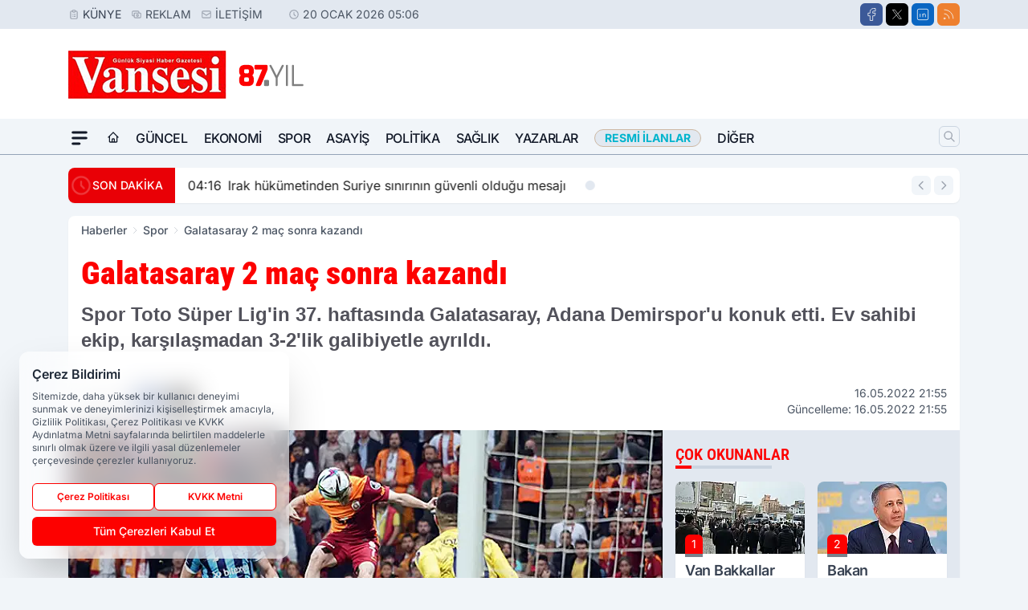

--- FILE ---
content_type: text/html; charset=UTF-8
request_url: https://www.vansesigazetesi.com/galatasaray-2-mac-sonra-kazandi/95745/
body_size: 42261
content:
<!doctype html>
<html lang="tr" prefix="og: https://ogp.me/ns# article: https://ogp.me/ns/article#" class="scroll-smooth text-gray-500 antialiased bg-mi-blue-gray-50 js-focus-visible translated-ltr">
<head>
<link rel="dns-prefetch" href="https://s.vansesigazetesi.com">
<link rel="preconnect" href="https://s.vansesigazetesi.com">
<link rel="dns-prefetch" href="https://i.vansesigazetesi.com">
<link rel="preconnect" href="https://i.vansesigazetesi.com">
<link rel="dns-prefetch" href="//adservice.google.com">
<link rel="dns-prefetch" href="//adservice.google.com.tr">
<link rel="dns-prefetch" href="//partner.googleadservices.com">
<link rel="dns-prefetch" href="//googleads.g.doubleclick.net">
<link rel="dns-prefetch" href="//securepubads.g.doubleclick.net">
<link rel="dns-prefetch" href="//tpc.googlesyndication.com">
<link rel="dns-prefetch" href="//pagead2.googlesyndication.com">
<link rel="dns-prefetch" href="//www.googletagservices.com">
<link rel="dns-prefetch" href="//www.googletagmanager.com">
<link rel="dns-prefetch" href="//www.google-analytics.com">
<link rel="preconnect" href="//www.google-analytics.com">
<script>!function(){var t=document.createElement("script");t.setAttribute("src",'https://cdn.p.analitik.bik.gov.tr/tracker'+(typeof Intl!=="undefined"?(typeof (Intl||"").PluralRules!=="undefined"?'1':typeof Promise!=="undefined"?'2':typeof MutationObserver!=='undefined'?'3':'4'):'4')+'.js'),t.setAttribute("data-website-id","4bc1b286-d7b3-419f-915e-8be37bc1f4c0"),t.setAttribute("data-host-url",'//4bc1b286-d7b3-419f-915e-8be37bc1f4c0.collector.p.analitik.bik.gov.tr'),document.head.appendChild(t)}();</script>
<script>
    const img = new Image();
    img.src = 'https://i.vansesigazetesi.com/c/60/448x252/s/dosya/haber/galatasaray-2-mac-sonra-kazandi-230029-20220516.jpg';
    img.fetchPriority = 'high';
</script>
<title>Galatasaray 2 maç sonra kazandı</title>
<meta name="title" content="Galatasaray 2 maç sonra kazandı">
<meta name="description" content="Spor Toto Süper Lig'in 37. haftasında Galatasaray, Adana Demirspor'u konuk etti. Ev sahibi ekip, karşılaşmadan 3-2'lik galibiyetle ayrıldı.

">
<meta name="datePublished" content="2022-05-16T21:55:00+03:00">
<meta name="dateModified" content="2022-05-16T21:55:00+03:00">
<meta name="url" content="https://www.vansesigazetesi.com/galatasaray-2-mac-sonra-kazandi/95745/">
<meta name="articleSection" content="news">
<meta name="articleAuthor" content="FAHRETTİN YİĞİT">
<style>
.mi-news-image{object-fit:cover;width:100%;height:100%;display:block}
body{font-display:swap}
</style>
<link rel="preload" href="https://s.vansesigazetesi.com/themes/wind/fonts/roboto-condensed-regular.woff2" as="font" type="font/woff2" crossorigin>
<link rel="preload" href="https://s.vansesigazetesi.com/themes/wind/fonts/roboto-condensed-500.woff2" as="font" type="font/woff2" crossorigin>
<link rel="preload" href="https://s.vansesigazetesi.com/themes/wind/fonts/roboto-condensed-600.woff2" as="font" type="font/woff2" crossorigin>
<link rel="preload" href="https://s.vansesigazetesi.com/themes/wind/fonts/roboto-condensed-700.woff2" as="font" type="font/woff2" crossorigin>
<link rel="preload" href="https://s.vansesigazetesi.com/themes/wind/fonts/roboto-condensed-800.woff2" as="font" type="font/woff2" crossorigin>
<link rel="preload" href="https://s.vansesigazetesi.com/themes/wind/fonts/roboto-condensed-900.woff2" as="font" type="font/woff2" crossorigin>
<style>@font-face{font-family:'Roboto Condensed';font-style:normal;font-weight:400;font-display:swap;src:url('https://s.vansesigazetesi.com/themes/wind/fonts/roboto-condensed-regular.woff2')format('woff2');unicode-range:U+0000-00FF,U+0100-017F,U+0130-0131,U+02BB-02BC,U+02C6,U+02DA,U+02DC,U+2000-206F,U+2074,U+20AC,U+2122,U+2191,U+2193,U+2212,U+2215,U+FEFF,U+FFFD}@font-face{font-family:'Roboto Condensed';font-style:normal;font-weight:700;font-display:swap;src:url('https://s.vansesigazetesi.com/themes/wind/fonts/roboto-condensed-700.woff2')format('woff2');unicode-range:U+0000-00FF,U+0100-017F,U+0130-0131,U+02BB-02BC,U+02C6,U+02DA,U+02DC,U+2000-206F,U+2074,U+20AC,U+2122,U+2191,U+2193,U+2212,U+2215,U+FEFF,U+FFFD}@font-face{font-family:'Roboto Condensed';font-style:normal;font-weight:600;font-display:swap;src:url('https://s.vansesigazetesi.com/themes/wind/fonts/roboto-condensed-600.woff2')format('woff2');unicode-range:U+0000-00FF,U+0100-017F,U+0130-0131,U+02BB-02BC,U+02C6,U+02DA,U+02DC,U+2000-206F,U+2074,U+20AC,U+2122,U+2191,U+2193,U+2212,U+2215,U+FEFF,U+FFFD}@font-face{font-family:'Roboto Condensed';font-style:normal;font-weight:500;font-display:swap;src:url('https://s.vansesigazetesi.com/themes/wind/fonts/roboto-condensed-500.woff2')format('woff2');unicode-range:U+0000-00FF,U+0100-017F,U+0130-0131,U+02BB-02BC,U+02C6,U+02DA,U+02DC,U+2000-206F,U+2074,U+20AC,U+2122,U+2191,U+2193,U+2212,U+2215,U+FEFF,U+FFFD}@font-face{font-family:'Roboto Condensed';font-style:normal;font-weight:800;font-display:swap;src:url('https://s.vansesigazetesi.com/themes/wind/fonts/roboto-condensed-800.woff2')format('woff2');unicode-range:U+0000-00FF,U+0100-017F,U+0130-0131,U+02BB-02BC,U+02C6,U+02DA,U+02DC,U+2000-206F,U+2074,U+20AC,U+2122,U+2191,U+2193,U+2212,U+2215,U+FEFF,U+FFFD}@font-face{font-family:'Roboto Condensed';font-style:normal;font-weight:900;font-display:swap;src:url('https://s.vansesigazetesi.com/themes/wind/fonts/roboto-condensed-900.woff2')format('woff2');unicode-range:U+0000-00FF,U+0100-017F,U+0130-0131,U+02BB-02BC,U+02C6,U+02DA,U+02DC,U+2000-206F,U+2074,U+20AC,U+2122,U+2191,U+2193,U+2212,U+2215,U+FEFF,U+FFFD}</style>
<link rel="preload" href="https://s.vansesigazetesi.com/themes/wind/fonts/inter-regular.woff2" as="font" type="font/woff2" crossorigin>
<link rel="preload" href="https://s.vansesigazetesi.com/themes/wind/fonts/inter-500.woff2" as="font" type="font/woff2" crossorigin>
<link rel="preload" href="https://s.vansesigazetesi.com/themes/wind/fonts/inter-600.woff2" as="font" type="font/woff2" crossorigin>
<link rel="preload" href="https://s.vansesigazetesi.com/themes/wind/fonts/inter-700.woff2" as="font" type="font/woff2" crossorigin>
<link rel="preload" href="https://s.vansesigazetesi.com/themes/wind/fonts/inter-800.woff2" as="font" type="font/woff2" crossorigin>
<link rel="preload" href="https://s.vansesigazetesi.com/themes/wind/fonts/inter-900.woff2" as="font" type="font/woff2" crossorigin>
<style>@font-face{font-family:'Inter';font-style:normal;font-weight:400;font-display:swap;src:url('https://s.vansesigazetesi.com/themes/wind/fonts/inter-regular.woff2')format('woff2');unicode-range:U+0000-00FF,U+0100-017F,U+0130-0131,U+02BB-02BC,U+02C6,U+02DA,U+02DC,U+2000-206F,U+2074,U+20AC,U+2122,U+2191,U+2193,U+2212,U+2215,U+FEFF,U+FFFD}@font-face{font-family:'Inter';font-style:normal;font-weight:700;font-display:swap;src:url('https://s.vansesigazetesi.com/themes/wind/fonts/inter-700.woff2')format('woff2');unicode-range:U+0000-00FF,U+0100-017F,U+0130-0131,U+02BB-02BC,U+02C6,U+02DA,U+02DC,U+2000-206F,U+2074,U+20AC,U+2122,U+2191,U+2193,U+2212,U+2215,U+FEFF,U+FFFD}@font-face{font-family:'Inter';font-style:normal;font-weight:600;font-display:swap;src:url('https://s.vansesigazetesi.com/themes/wind/fonts/inter-600.woff2')format('woff2');unicode-range:U+0000-00FF,U+0100-017F,U+0130-0131,U+02BB-02BC,U+02C6,U+02DA,U+02DC,U+2000-206F,U+2074,U+20AC,U+2122,U+2191,U+2193,U+2212,U+2215,U+FEFF,U+FFFD}@font-face{font-family:'Inter';font-style:normal;font-weight:500;font-display:swap;src:url('https://s.vansesigazetesi.com/themes/wind/fonts/inter-500.woff2')format('woff2');unicode-range:U+0000-00FF,U+0100-017F,U+0130-0131,U+02BB-02BC,U+02C6,U+02DA,U+02DC,U+2000-206F,U+2074,U+20AC,U+2122,U+2191,U+2193,U+2212,U+2215,U+FEFF,U+FFFD}@font-face{font-family:'Inter';font-style:normal;font-weight:800;font-display:swap;src:url('https://s.vansesigazetesi.com/themes/wind/fonts/inter-800.woff2')format('woff2');unicode-range:U+0000-00FF,U+0100-017F,U+0130-0131,U+02BB-02BC,U+02C6,U+02DA,U+02DC,U+2000-206F,U+2074,U+20AC,U+2122,U+2191,U+2193,U+2212,U+2215,U+FEFF,U+FFFD}@font-face{font-family:'Inter';font-style:normal;font-weight:900;font-display:swap;src:url('https://s.vansesigazetesi.com/themes/wind/fonts/inter-900.woff2')format('woff2');unicode-range:U+0000-00FF,U+0100-017F,U+0130-0131,U+02BB-02BC,U+02C6,U+02DA,U+02DC,U+2000-206F,U+2074,U+20AC,U+2122,U+2191,U+2193,U+2212,U+2215,U+FEFF,U+FFFD}</style>
<style>
body, html {padding: 0px !important;margin: 0px !important;}.leading-tight {line-height: 1.25;}.font-black {font-weight: 900;}.text-3xl {font-size: 1.875rem;line-height: 2.25rem;}.py-2 {padding-bottom: .5rem;padding-top: .5rem;}.pb-5 {padding-bottom: 1.25rem;}.pt-0 {padding-top: 0;}.font-semibold {font-weight: 600;}.object-cover {object-fit: cover;}  .w-full { width: 100%; }.h-full { height: 100%; }.news-description {font-family: -apple-system, BlinkMacSystemFont, 'Segoe UI', sans-serif;font-weight: 600;font-size: clamp(1.125rem, 2.5vw, 1.5rem);line-height: 1.5;color: #374151;margin: 0 0 1.25rem 0;}  @media (min-width: 768px) {.news-description { line-height: 1.375; }}img[fetchpriority="high"] {content-visibility: auto;will-change: auto;}
</style>
<meta charset="UTF-8">
<link rel="preload" as="image" href="https://i.vansesigazetesi.com/c/60/740x417/s/dosya/haber/galatasaray-2-mac-sonra-kazandi-230029-20220516.jpg" fetchpriority="high">
<link rel="preload" href="/themes/wind/css/haber.min.css?v=2605" as="style">
<link rel="preload" href="https://s.vansesigazetesi.com/themes/wind/js/jquery-3.6.0.min.js" as="script">
<link rel="preload" href="https://s.vansesigazetesi.com/themes/wind/js/swiper-bundle.min.js" as="script">
<link rel="preload" href="https://s.vansesigazetesi.com/themes/wind/js/miapp.js" as="script">
<link rel="preload" href="https://s.vansesigazetesi.com/themes/wind/js/social-share-kit.js" as="script" fetchpriority="low">
<link rel="preload" href="https://s.vansesigazetesi.com/themes/wind/js/jquery.fancybox.min.js" as="script" fetchpriority="low">
<link rel="canonical" href="https://www.vansesigazetesi.com/galatasaray-2-mac-sonra-kazandi/95745/" />
<link rel="amphtml" href="https://www.vansesigazetesi.com/amp/galatasaray-2-mac-sonra-kazandi/95745/" />
<link rel="index" title="Van Haber | Van Haberleri | Vansesi Gazetesi" href="https://www.vansesigazetesi.com/" />
<link rel="image_src" href="https://i.vansesigazetesi.com/c/60/1280x720/s/dosya/haber/galatasaray-2-mac-sonra-kazandi-230029-20220516.jpg" type="image/jpeg" />
<link rel="search" type="application/opensearchdescription+xml" title="Vansesi Gazetesi Arama" href="https://www.vansesigazetesi.com/opensearch.xml" />
<link rel="alternate" type="application/rss+xml" title="Van Haber | Van Haberleri | Vansesi Gazetesi rss beslemesi" href="https://www.vansesigazetesi.com/rss/" />
<meta name="image" content="https://i.vansesigazetesi.com/c/60/1280x720/s/dosya/haber/galatasaray-2-mac-sonra-kazandi-230029-20220516.jpg" />
<meta name="thumbnail_height" content="100" />
<meta name="thumbnail_width" content="100" />
<link rel="thumbnail" href="https://i.vansesigazetesi.com/c/60/100x100/s/dosya/haber/galatasaray-2-mac-sonra-kazandi-230029-20220516.jpg" type="image/jpeg" />
<meta name="dateCreated" content="2022-05-16T21:55:00+03:00" />
<meta name="dateUpdated" content="2022-05-16T21:55:00+03:00" />
<meta name="robots" content="index, follow, max-image-preview:large, max-snippet:-1, max-video-preview:-1" />
<meta name="google-site-verification" content="" />
<meta property="og:site_name" content="Vansesi Gazetesi" />
<meta property="og:url" content="https://www.vansesigazetesi.com/galatasaray-2-mac-sonra-kazandi/95745/" />
<meta property="og:title" content="Galatasaray 2 maç sonra kazandı" />
<meta property="og:description" content="Spor Toto Süper Lig'in 37. haftasında Galatasaray, Adana Demirspor'u konuk etti. Ev sahibi ekip, karşılaşmadan 3-2'lik galibiyetle ayrıldı.

" />
<meta property="og:image" content="https://i.vansesigazetesi.com/c/60/1280x720/s/dosya/haber/galatasaray-2-mac-sonra-kazandi-230029-20220516.jpg" />
<meta property="og:image:type" content="image/jpeg" />
<meta property="og:image:width" content="1280" />
<meta property="og:image:height" content="720" />
<meta property="og:image:alt" content="Galatasaray 2 maç sonra kazandı" />
<meta property="og:image:secure_url" content="https://i.vansesigazetesi.com/c/60/1280x720/s/dosya/haber/galatasaray-2-mac-sonra-kazandi-230029-20220516.jpg" />
<meta property="og:type" content="article" />
<meta property="og:locale" content="tr_TR" />
<meta property="twitter:account_id" content="" />
<meta name="twitter:card" content="summary_large_image" />
<meta name="twitter:url" content="https://www.vansesigazetesi.com/galatasaray-2-mac-sonra-kazandi/95745/" />
<meta name="twitter:domain" content="https://www.vansesigazetesi.com/" />
<meta name="twitter:site" content="@" />
<meta name="twitter:title" content="Galatasaray 2 maç sonra kazandı" />
<meta name="twitter:description" content="Spor Toto Süper Lig'in 37. haftasında Galatasaray, Adana Demirspor'u konuk etti. Ev sahibi ekip, karşılaşmadan 3-2'lik galibiyetle ayrıldı.

" />
<meta name="twitter:image:src" content="https://i.vansesigazetesi.com/c/60/1280x720/s/dosya/haber/galatasaray-2-mac-sonra-kazandi-230029-20220516.jpg" />
<meta property="article:published_time" content="2022-05-16T21:55:00+03:00" />
<meta property="article:modified_time" content="2022-05-16T21:55:00+03:00" />
<meta property="article:author" content="FAHRETTİN YİĞİT" />
<meta property="article:section" content="Spor" />
<meta property="article:opinion" content="false" />
<meta property="article:content_tier" content="free" />
<meta name="DC.Title" content="Galatasaray 2 maç sonra kazandı" />
<meta name="DC.Description" content="Spor Toto Süper Lig'in 37. haftasında Galatasaray, Adana Demirspor'u konuk etti. Ev sahibi ekip, karşılaşmadan 3-2'lik galibiyetle ayrıldı.

" />
<meta name="DC.Creator" content="Vansesi Gazetesi" />
<meta name="DC.Subject" content="Galatasaray 2 maç sonra kazandı" />
<meta name="DC.Publisher" content="Vansesi Gazetesi" />
<meta name="DC.Contributor" content="Vansesi Gazetesi" />
<meta name="DC.Date" content="2022-05-16" />
<meta name="DC.Type" content="Text" />
<meta name="DC.Source" content="https://www.vansesigazetesi.com/galatasaray-2-mac-sonra-kazandi/95745/" />
<meta name="DC.Language" content="tr-TR" /><meta name="viewport" content="width=device-width, initial-scale=1, shrink-to-fit=no">
<meta http-equiv="X-UA-Compatible" content="ie=edge">
<meta http-equiv="content-type" content="text/html; charset=utf-8" />
<style>
    .h-menu {
        display: block;
        font-size: .875rem;
        font-weight: 500;
        letter-spacing: -.025em;
        line-height: 1.25rem;
        padding: .5rem 0;
        position: relative;
        text-transform: uppercase
    }

    @media (min-width: 970px) {
        .h-menu {
            font-size:1rem;
            line-height: 1.5rem;
            padding: .5rem 0
        }
    }
</style>
<link href="/themes/wind/css/haber.min.css?v=2605" rel="stylesheet">
<style>
    [x-cloak] { display: none }@font-face{font-family:swiper-icons;src:url('data:application/font-woff;charset=utf-8;base64, [base64]//wADZ2x5ZgAAAywAAADMAAAD2MHtryVoZWFkAAABbAAAADAAAAA2E2+eoWhoZWEAAAGcAAAAHwAAACQC9gDzaG10eAAAAigAAAAZAAAArgJkABFsb2NhAAAC0AAAAFoAAABaFQAUGG1heHAAAAG8AAAAHwAAACAAcABAbmFtZQAAA/gAAAE5AAACXvFdBwlwb3N0AAAFNAAAAGIAAACE5s74hXjaY2BkYGAAYpf5Hu/j+W2+MnAzMYDAzaX6QjD6/4//Bxj5GA8AuRwMYGkAPywL13jaY2BkYGA88P8Agx4j+/8fQDYfA1AEBWgDAIB2BOoAeNpjYGRgYNBh4GdgYgABEMnIABJzYNADCQAACWgAsQB42mNgYfzCOIGBlYGB0YcxjYGBwR1Kf2WQZGhhYGBiYGVmgAFGBiQQkOaawtDAoMBQxXjg/wEGPcYDDA4wNUA2CCgwsAAAO4EL6gAAeNpj2M0gyAACqxgGNWBkZ2D4/wMA+xkDdgAAAHjaY2BgYGaAYBkGRgYQiAHyGMF8FgYHIM3DwMHABGQrMOgyWDLEM1T9/w8UBfEMgLzE////P/5//f/V/xv+r4eaAAeMbAxwIUYmIMHEgKYAYjUcsDAwsLKxc3BycfPw8jEQA/[base64]/uznmfPFBNODM2K7MTQ45YEAZqGP81AmGGcF3iPqOop0r1SPTaTbVkfUe4HXj97wYE+yNwWYxwWu4v1ugWHgo3S1XdZEVqWM7ET0cfnLGxWfkgR42o2PvWrDMBSFj/IHLaF0zKjRgdiVMwScNRAoWUoH78Y2icB/yIY09An6AH2Bdu/UB+yxopYshQiEvnvu0dURgDt8QeC8PDw7Fpji3fEA4z/PEJ6YOB5hKh4dj3EvXhxPqH/SKUY3rJ7srZ4FZnh1PMAtPhwP6fl2PMJMPDgeQ4rY8YT6Gzao0eAEA409DuggmTnFnOcSCiEiLMgxCiTI6Cq5DZUd3Qmp10vO0LaLTd2cjN4fOumlc7lUYbSQcZFkutRG7g6JKZKy0RmdLY680CDnEJ+UMkpFFe1RN7nxdVpXrC4aTtnaurOnYercZg2YVmLN/d/gczfEimrE/fs/bOuq29Zmn8tloORaXgZgGa78yO9/cnXm2BpaGvq25Dv9S4E9+5SIc9PqupJKhYFSSl47+Qcr1mYNAAAAeNptw0cKwkAAAMDZJA8Q7OUJvkLsPfZ6zFVERPy8qHh2YER+3i/BP83vIBLLySsoKimrqKqpa2hp6+jq6RsYGhmbmJqZSy0sraxtbO3sHRydnEMU4uR6yx7JJXveP7WrDycAAAAAAAH//wACeNpjYGRgYOABYhkgZgJCZgZNBkYGLQZtIJsFLMYAAAw3ALgAeNolizEKgDAQBCchRbC2sFER0YD6qVQiBCv/H9ezGI6Z5XBAw8CBK/m5iQQVauVbXLnOrMZv2oLdKFa8Pjuru2hJzGabmOSLzNMzvutpB3N42mNgZGBg4GKQYzBhYMxJLMlj4GBgAYow/P/PAJJhLM6sSoWKfWCAAwDAjgbRAAB42mNgYGBkAIIbCZo5IPrmUn0hGA0AO8EFTQAA');font-weight:400;font-style:normal}:root{--swiper-theme-color:#007aff}.swiper{margin-left:auto;margin-right:auto;position:relative;overflow:hidden;list-style:none;padding:0;z-index:1}.swiper-vertical>.swiper-wrapper{flex-direction:column}.swiper-wrapper{position:relative;width:100%;height:100%;z-index:1;display:flex;transition-property:transform;box-sizing:content-box}.swiper-android .swiper-slide,.swiper-wrapper{transform:translate3d(0px,0,0)}.swiper-pointer-events{touch-action:pan-y}.swiper-pointer-events.swiper-vertical{touch-action:pan-x}.swiper-slide{flex-shrink:0;width:100%;height:100%;position:relative;transition-property:transform}.swiper-slide-invisible-blank{visibility:hidden}.swiper-autoheight,.swiper-autoheight .swiper-slide{height:auto}.swiper-autoheight .swiper-wrapper{align-items:flex-start;transition-property:transform,height}.swiper-backface-hidden .swiper-slide{transform:translateZ(0);-webkit-backface-visibility:hidden;backface-visibility:hidden}.swiper-3d,.swiper-3d.swiper-css-mode .swiper-wrapper{perspective:1200px}.swiper-3d .swiper-cube-shadow,.swiper-3d .swiper-slide,.swiper-3d .swiper-slide-shadow,.swiper-3d .swiper-slide-shadow-bottom,.swiper-3d .swiper-slide-shadow-left,.swiper-3d .swiper-slide-shadow-right,.swiper-3d .swiper-slide-shadow-top,.swiper-3d .swiper-wrapper{transform-style:preserve-3d}.swiper-3d .swiper-slide-shadow,.swiper-3d .swiper-slide-shadow-bottom,.swiper-3d .swiper-slide-shadow-left,.swiper-3d .swiper-slide-shadow-right,.swiper-3d .swiper-slide-shadow-top{position:absolute;left:0;top:0;width:100%;height:100%;pointer-events:none;z-index:10}.swiper-3d .swiper-slide-shadow{background:rgba(0,0,0,.15)}.swiper-3d .swiper-slide-shadow-left{background-image:linear-gradient(to left,rgba(0,0,0,.5),rgba(0,0,0,0))}.swiper-3d .swiper-slide-shadow-right{background-image:linear-gradient(to right,rgba(0,0,0,.5),rgba(0,0,0,0))}.swiper-3d .swiper-slide-shadow-top{background-image:linear-gradient(to top,rgba(0,0,0,.5),rgba(0,0,0,0))}.swiper-3d .swiper-slide-shadow-bottom{background-image:linear-gradient(to bottom,rgba(0,0,0,.5),rgba(0,0,0,0))}.swiper-css-mode>.swiper-wrapper{overflow:auto;scrollbar-width:none;-ms-overflow-style:none}.swiper-css-mode>.swiper-wrapper::-webkit-scrollbar{display:none}.swiper-css-mode>.swiper-wrapper>.swiper-slide{scroll-snap-align:start start}.swiper-horizontal.swiper-css-mode>.swiper-wrapper{scroll-snap-type:x mandatory}.swiper-vertical.swiper-css-mode>.swiper-wrapper{scroll-snap-type:y mandatory}.swiper-centered>.swiper-wrapper::before{content:'';flex-shrink:0;order:9999}.swiper-centered.swiper-horizontal>.swiper-wrapper>.swiper-slide:first-child{margin-inline-start:var(--swiper-centered-offset-before)}.swiper-centered.swiper-horizontal>.swiper-wrapper::before{height:100%;min-height:1px;width:var(--swiper-centered-offset-after)}.swiper-centered.swiper-vertical>.swiper-wrapper>.swiper-slide:first-child{margin-block-start:var(--swiper-centered-offset-before)}.swiper-centered.swiper-vertical>.swiper-wrapper::before{width:100%;min-width:1px;height:var(--swiper-centered-offset-after)}.swiper-centered>.swiper-wrapper>.swiper-slide{scroll-snap-align:center center}:root{--swiper-navigation-size:44px}.swiper-button-next,.swiper-button-prev{position:absolute;top:50%;width:calc(var(--swiper-navigation-size)/ 44 * 27);height:var(--swiper-navigation-size);margin-top:calc(0px - (var(--swiper-navigation-size)/ 2));z-index:10;cursor:pointer;display:flex;align-items:center;justify-content:center;color:var(--swiper-navigation-color,var(--swiper-theme-color))}.swiper-button-next.swiper-button-disabled,.swiper-button-prev.swiper-button-disabled{opacity:.35;cursor:auto;pointer-events:none}.swiper-button-next:after,.swiper-button-prev:after{font-family:swiper-icons;font-size:var(--swiper-navigation-size);text-transform:none!important;letter-spacing:0;text-transform:none;font-variant:initial;line-height:1}.swiper-button-prev,.swiper-rtl .swiper-button-next{left:10px;right:auto}.swiper-button-prev:after,.swiper-rtl .swiper-button-next:after{content:'prev'}.swiper-button-next,.swiper-rtl .swiper-button-prev{right:10px;left:auto}.swiper-button-next:after,.swiper-rtl .swiper-button-prev:after{content:'next'}.swiper-button-lock{display:none}.swiper-pagination{position:absolute;text-align:center;transition:.3s opacity;transform:translate3d(0,0,0);z-index:10}.swiper-pagination.swiper-pagination-hidden{opacity:0}.swiper-horizontal>.swiper-pagination-bullets,.swiper-pagination-bullets.swiper-pagination-horizontal,.swiper-pagination-custom,.swiper-pagination-fraction{bottom:10px;left:0;width:100%}.swiper-pagination-bullets-dynamic{overflow:hidden;font-size:0}.swiper-pagination-bullets-dynamic .swiper-pagination-bullet{transform:scale(.33);position:relative}.swiper-pagination-bullets-dynamic .swiper-pagination-bullet-active{transform:scale(1)}.swiper-pagination-bullets-dynamic .swiper-pagination-bullet-active-main{transform:scale(1)}.swiper-pagination-bullets-dynamic .swiper-pagination-bullet-active-prev{transform:scale(.66)}.swiper-pagination-bullets-dynamic .swiper-pagination-bullet-active-prev-prev{transform:scale(.33)}.swiper-pagination-bullets-dynamic .swiper-pagination-bullet-active-next{transform:scale(.66)}.swiper-pagination-bullets-dynamic .swiper-pagination-bullet-active-next-next{transform:scale(.33)}.swiper-pagination-bullet{width:var(--swiper-pagination-bullet-width,var(--swiper-pagination-bullet-size,8px));height:var(--swiper-pagination-bullet-height,var(--swiper-pagination-bullet-size,8px));display:inline-block;border-radius:50%;background:var(--swiper-pagination-bullet-inactive-color,#000);opacity:var(--swiper-pagination-bullet-inactive-opacity, .2)}button.swiper-pagination-bullet{border:none;margin:0;padding:0;box-shadow:none;-webkit-appearance:none;appearance:none}.swiper-pagination-clickable .swiper-pagination-bullet{cursor:pointer}.swiper-pagination-bullet:only-child{display:none!important}.swiper-pagination-bullet-active{opacity:var(--swiper-pagination-bullet-opacity, 1);background:var(--swiper-pagination-color,var(--swiper-theme-color))}.swiper-pagination-vertical.swiper-pagination-bullets,.swiper-vertical>.swiper-pagination-bullets{right:10px;top:50%;transform:translate3d(0px,-50%,0)}.swiper-pagination-vertical.swiper-pagination-bullets .swiper-pagination-bullet,.swiper-vertical>.swiper-pagination-bullets .swiper-pagination-bullet{margin:var(--swiper-pagination-bullet-vertical-gap,6px) 0;display:block}.swiper-pagination-vertical.swiper-pagination-bullets.swiper-pagination-bullets-dynamic,.swiper-vertical>.swiper-pagination-bullets.swiper-pagination-bullets-dynamic{top:50%;transform:translateY(-50%);width:8px}.swiper-pagination-vertical.swiper-pagination-bullets.swiper-pagination-bullets-dynamic .swiper-pagination-bullet,.swiper-vertical>.swiper-pagination-bullets.swiper-pagination-bullets-dynamic .swiper-pagination-bullet{display:inline-block;transition:.2s transform,.2s top}.swiper-horizontal>.swiper-pagination-bullets .swiper-pagination-bullet,.swiper-pagination-horizontal.swiper-pagination-bullets .swiper-pagination-bullet{margin:0 var(--swiper-pagination-bullet-horizontal-gap,4px)}.swiper-horizontal>.swiper-pagination-bullets.swiper-pagination-bullets-dynamic,.swiper-pagination-horizontal.swiper-pagination-bullets.swiper-pagination-bullets-dynamic{left:50%;transform:translateX(-50%);white-space:nowrap}.swiper-horizontal>.swiper-pagination-bullets.swiper-pagination-bullets-dynamic .swiper-pagination-bullet,.swiper-pagination-horizontal.swiper-pagination-bullets.swiper-pagination-bullets-dynamic .swiper-pagination-bullet{transition:.2s transform,.2s left}.swiper-horizontal.swiper-rtl>.swiper-pagination-bullets-dynamic .swiper-pagination-bullet{transition:.2s transform,.2s right}.swiper-pagination-progressbar{background:rgba(0,0,0,.25);position:absolute}.swiper-pagination-progressbar .swiper-pagination-progressbar-fill{background:var(--swiper-pagination-color,var(--swiper-theme-color));position:absolute;left:0;top:0;width:100%;height:100%;transform:scale(0);transform-origin:left top}.swiper-rtl .swiper-pagination-progressbar .swiper-pagination-progressbar-fill{transform-origin:right top}.swiper-horizontal>.swiper-pagination-progressbar,.swiper-pagination-progressbar.swiper-pagination-horizontal,.swiper-pagination-progressbar.swiper-pagination-vertical.swiper-pagination-progressbar-opposite,.swiper-vertical>.swiper-pagination-progressbar.swiper-pagination-progressbar-opposite{width:100%;height:4px;left:0;top:0}.swiper-horizontal>.swiper-pagination-progressbar.swiper-pagination-progressbar-opposite,.swiper-pagination-progressbar.swiper-pagination-horizontal.swiper-pagination-progressbar-opposite,.swiper-pagination-progressbar.swiper-pagination-vertical,.swiper-vertical>.swiper-pagination-progressbar{width:4px;height:100%;left:0;top:0}.swiper-pagination-lock{display:none}.swiper-lazy-preloader{width:42px;height:42px;position:absolute;left:50%;top:50%;margin-left:-21px;margin-top:-21px;z-index:10;transform-origin:50%;box-sizing:border-box;border:4px solid var(--swiper-preloader-color,var(--swiper-theme-color));border-radius:50%;border-top-color:transparent;animation:swiper-preloader-spin 1s infinite linear}.swiper-lazy-preloader-white{--swiper-preloader-color:#fff}.swiper-lazy-preloader-black{--swiper-preloader-color:#000}@keyframes swiper-preloader-spin{0%{transform:rotate(0deg)}100%{transform:rotate(360deg)}}.swiper-fade.swiper-free-mode .swiper-slide{transition-timing-function:ease-out}.swiper-fade .swiper-slide{pointer-events:none;transition-property:opacity}.swiper-fade .swiper-slide .swiper-slide{pointer-events:none}.swiper-fade .swiper-slide-active,.swiper-fade .swiper-slide-active .swiper-slide-active{pointer-events:auto}.fancybox-active{height:auto}.fancybox-is-hidden{left:-9999px;margin:0;position:absolute!important;top:-9999px;visibility:hidden}.fancybox-container{-webkit-backface-visibility:hidden;height:100%;left:0;outline:none;position:fixed;-webkit-tap-highlight-color:transparent;top:0;-ms-touch-action:manipulation;touch-action:manipulation;transform:translateZ(0);width:100%;z-index:99992}.fancybox-container *{box-sizing:border-box}.fancybox-bg,.fancybox-inner,.fancybox-outer,.fancybox-stage{bottom:0;left:0;position:absolute;right:0;top:0}.fancybox-outer{-webkit-overflow-scrolling:touch;overflow-y:auto}.fancybox-bg{background:#000000;opacity:0;transition-duration:inherit;transition-property:opacity;transition-timing-function:cubic-bezier(.47,0,.74,.71)}.fancybox-is-open .fancybox-bg{opacity:.8;transition-timing-function:cubic-bezier(.22,.61,.36,1)}.fancybox-caption,.fancybox-infobar,.fancybox-navigation .fancybox-button,.fancybox-toolbar{direction:ltr;opacity:0;position:absolute;transition:opacity .25s ease,visibility 0s ease .25s;visibility:hidden;z-index:99997}.fancybox-show-caption .fancybox-caption,.fancybox-show-infobar .fancybox-infobar,.fancybox-show-nav .fancybox-navigation .fancybox-button,.fancybox-show-toolbar .fancybox-toolbar{opacity:1;transition:opacity .25s ease 0s,visibility 0s ease 0s;visibility:visible}.fancybox-infobar{color:#ccc;font-size:13px;-webkit-font-smoothing:subpixel-antialiased;height:44px;left:0;line-height:44px;min-width:44px;mix-blend-mode:difference;padding:0 10px;pointer-events:none;top:0;-webkit-touch-callout:none;-webkit-user-select:none;-moz-user-select:none;-ms-user-select:none;user-select:none}.fancybox-toolbar{right:0;top:0}.fancybox-stage{direction:ltr;overflow:visible;transform:translateZ(0);z-index:99994}.fancybox-is-open .fancybox-stage{overflow:hidden}.fancybox-slide{-webkit-backface-visibility:hidden;display:none;height:100%;left:0;outline:none;overflow:auto;-webkit-overflow-scrolling:touch;padding:10px;position:absolute;text-align:center;top:0;transition-property:transform,opacity;white-space:normal;width:100%;z-index:99994}.fancybox-slide:before{content:\"\";display:inline-block;font-size:0;height:100%;vertical-align:middle;width:0}.fancybox-is-sliding .fancybox-slide,.fancybox-slide--current,.fancybox-slide--next,.fancybox-slide--previous{display:block}.fancybox-slide--image{overflow:hidden;padding:10px 0}.fancybox-slide--image:before{display:none}.fancybox-slide--html{padding:6px}.fancybox-content{background:#fff;display:inline-block;margin:0;max-width:100%;overflow:auto;-webkit-overflow-scrolling:touch;padding:10px;position:relative;text-align:left;vertical-align:middle}.fancybox-slide--image .fancybox-content{animation-timing-function:cubic-bezier(.5,0,.14,1);-webkit-backface-visibility:hidden;background:transparent;background-repeat:no-repeat;background-size:100% 100%;left:0;max-width:none;overflow:visible;padding:0;position:absolute;top:0;transform-origin:top left;transition-property:transform,opacity;-webkit-user-select:none;-moz-user-select:none;-ms-user-select:none;user-select:none;z-index:99995}.fancybox-can-zoomOut .fancybox-content{cursor:zoom-out}.fancybox-can-zoomIn .fancybox-content{cursor:zoom-in}.fancybox-can-pan .fancybox-content,.fancybox-can-swipe .fancybox-content{cursor:grab}.fancybox-is-grabbing .fancybox-content{cursor:grabbing}.fancybox-container [data-selectable=true]{cursor:text}.fancybox-image,.fancybox-spaceball{background:transparent;border:0;height:100%;left:0;margin:0;max-height:none;max-width:none;padding:0;position:absolute;top:0;-webkit-user-select:none;-moz-user-select:none;-ms-user-select:none;user-select:none;width:100%}.fancybox-spaceball{z-index:1}.fancybox-slide--iframe .fancybox-content,.fancybox-slide--map .fancybox-content,.fancybox-slide--pdf .fancybox-content,.fancybox-slide--video .fancybox-content{height:100%;overflow:visible;padding:0;width:100%}.fancybox-slide--video .fancybox-content{background:#000}.fancybox-slide--map .fancybox-content{background:#e5e3df}.fancybox-slide--iframe .fancybox-content{background:#f8f8f8}.fancybox-iframe,.fancybox-video{background:transparent;border:0;display:block;height:100%;margin:0;overflow:hidden;padding:0;width:100%}.fancybox-iframe{left:0;position:absolute;top:0}.fancybox-error{background:#fff;cursor:default;max-width:400px;padding:40px;width:100%}.fancybox-error p{color:#444;font-size:16px;line-height:20px;margin:0;padding:0}.fancybox-button{border:0;border-radius:0;box-shadow:none;cursor:pointer;display:inline-block;height:60px;margin:0;padding:10px;position:relative;transition:color .2s;vertical-align:top;visibility:inherit;width:60px}.fancybox-button,.fancybox-button:link,.fancybox-button:visited{color:#ccc}.fancybox-button:hover{color:#fff}.fancybox-button:focus{outline:none}.fancybox-button.fancybox-focus{outline:1px dotted}.fancybox-button[disabled],.fancybox-button[disabled]:hover{color:#888;cursor:default;outline:none}.fancybox-button div{height:100%}.fancybox-button svg{display:block;height:100%;overflow:visible;position:relative;width:100%}.fancybox-button svg path{fill:currentColor;stroke-width:0}.fancybox-button--fsenter svg:nth-child(2),.fancybox-button--fsexit svg:first-child,.fancybox-button--pause svg:first-child,.fancybox-button--play svg:nth-child(2){display:none}.fancybox-progress{background:#ff5268;height:2px;left:0;position:absolute;right:0;top:0;transform:scaleX(0);transform-origin:0;transition-property:transform;transition-timing-function:linear;z-index:99998}.fancybox-close-small{background:transparent;border:0;border-radius:0;color:#ccc;cursor:pointer;opacity:.8;padding:8px;position:absolute;right:-12px;top:-10px;z-index:401}.fancybox-close-small:hover{color:#fff;opacity:1}.fancybox-slide--html .fancybox-close-small{color:currentColor;padding:10px;right:0;top:0}.fancybox-slide--image.fancybox-is-scaling .fancybox-content{overflow:hidden}.fancybox-is-scaling .fancybox-close-small,.fancybox-is-zoomable.fancybox-can-pan .fancybox-close-small{display:none}.fancybox-navigation .fancybox-button{background-clip:content-box;height:100px;opacity:0;position:absolute;top:calc(50% - 50px);width:70px}.fancybox-navigation .fancybox-button div{padding:7px}.fancybox-navigation .fancybox-button--arrow_left{left:0;left:env(safe-area-inset-left);padding:31px 26px 31px 6px}.fancybox-navigation .fancybox-button--arrow_right{padding:31px 6px 31px 26px;right:0;right:env(safe-area-inset-right)}.fancybox-caption{background:linear-gradient(0deg,rgba(0,0,0,.85) 0,rgba(0,0,0,.3) 50%,rgba(0,0,0,.15) 65%,rgba(0,0,0,.075) 75.5%,rgba(0,0,0,.037) 82.85%,rgba(0,0,0,.019) 88%,transparent);bottom:0;color:#eee;font-size:14px;font-weight:400;left:0;line-height:1.5;padding:75px 10px 25px;pointer-events:none;right:0;text-align:center;z-index:99996}@supports (padding:max(0px)){.fancybox-caption{padding:75px max(10px,env(safe-area-inset-right)) max(25px,env(safe-area-inset-bottom)) max(10px,env(safe-area-inset-left))}}.fancybox-caption--separate{margin-top:-50px}.fancybox-caption__body{max-height:50vh;overflow:auto;pointer-events:all}.fancybox-caption a,.fancybox-caption a:link,.fancybox-caption a:visited{color:#ccc;text-decoration:none}.fancybox-caption a:hover{color:#fff;text-decoration:underline}.fancybox-loading{animation:a 1s linear infinite;background:transparent;border:4px solid #888;border-bottom-color:#fff;border-radius:50%;height:50px;left:50%;margin:-25px 0 0 -25px;opacity:.7;padding:0;position:absolute;top:50%;width:50px;z-index:99999}@keyframes a{to{transform:rotate(1turn)}}.fancybox-animated{transition-timing-function:cubic-bezier(0,0,.25,1)}.fancybox-fx-slide.fancybox-slide--previous{opacity:0;transform:translate3d(-100%,0,0)}.fancybox-fx-slide.fancybox-slide--next{opacity:0;transform:translate3d(100%,0,0)}.fancybox-fx-slide.fancybox-slide--current{opacity:1;transform:translateZ(0)}.fancybox-fx-fade.fancybox-slide--next,.fancybox-fx-fade.fancybox-slide--previous{opacity:0;transition-timing-function:cubic-bezier(.19,1,.22,1)}.fancybox-fx-fade.fancybox-slide--current{opacity:1}.fancybox-fx-zoom-in-out.fancybox-slide--previous{opacity:0;transform:scale3d(1.5,1.5,1.5)}.fancybox-fx-zoom-in-out.fancybox-slide--next{opacity:0;transform:scale3d(.5,.5,.5)}.fancybox-fx-zoom-in-out.fancybox-slide--current{opacity:1;transform:scaleX(1)}.fancybox-fx-rotate.fancybox-slide--previous{opacity:0;transform:rotate(-1turn)}.fancybox-fx-rotate.fancybox-slide--next{opacity:0;transform:rotate(1turn)}.fancybox-fx-rotate.fancybox-slide--current{opacity:1;transform:rotate(0deg)}.fancybox-fx-circular.fancybox-slide--previous{opacity:0;transform:scale3d(0,0,0) translate3d(-100%,0,0)}.fancybox-fx-circular.fancybox-slide--next{opacity:0;transform:scale3d(0,0,0) translate3d(100%,0,0)}.fancybox-fx-circular.fancybox-slide--current{opacity:1;transform:scaleX(1) translateZ(0)}.fancybox-fx-tube.fancybox-slide--previous{transform:translate3d(-100%,0,0) scale(.1) skew(-10deg)}.fancybox-fx-tube.fancybox-slide--next{transform:translate3d(100%,0,0) scale(.1) skew(10deg)}.fancybox-fx-tube.fancybox-slide--current{transform:translateZ(0) scale(1)}@media (max-height:576px){.fancybox-slide{padding-left:6px;padding-right:6px}.fancybox-slide--image{padding:6px 0}.fancybox-close-small{right:-6px}.fancybox-slide--image .fancybox-close-small{background:#4e4e4e;color:#f2f4f6;height:36px;opacity:1;padding:6px;right:0;top:0;width:36px}.fancybox-caption{padding-left:12px;padding-right:12px}@supports (padding:max(0px)){.fancybox-caption{padding-left:max(12px,env(safe-area-inset-left));padding-right:max(12px,env(safe-area-inset-right))}}}.fancybox-share{background:#f4f4f4;border-radius:3px;max-width:90%;padding:30px;text-align:center}.fancybox-share h1{color:#222;font-size:35px;font-weight:700;margin:0 0 20px}.fancybox-share p{margin:0;padding:0}.fancybox-share__button{border:0;border-radius:3px;display:inline-block;font-size:14px;font-weight:700;line-height:40px;margin:0 5px 10px;min-width:130px;padding:0 15px;text-decoration:none;transition:all .2s;-webkit-user-select:none;-moz-user-select:none;-ms-user-select:none;user-select:none;white-space:nowrap}.fancybox-share__button:link,.fancybox-share__button:visited{color:#fff}.fancybox-share__button:hover{text-decoration:none}.fancybox-share__button--fb{background:#3b5998}.fancybox-share__button--fb:hover{background:#344e86}.fancybox-share__button--pt{background:#bd081d}.fancybox-share__button--pt:hover{background:#aa0719}.fancybox-share__button--tw{background:#1da1f2}.fancybox-share__button--tw:hover{background:#0d95e8}.fancybox-share__button svg{height:25px;margin-right:7px;position:relative;top:-1px;vertical-align:middle;width:25px}.fancybox-share__button svg path{fill:#fff}.fancybox-share__input{background:transparent;border:0;border-bottom:1px solid #d7d7d7;border-radius:0;color:#5d5b5b;font-size:14px;margin:10px 0 0;outline:none;padding:10px 15px;width:100%}.fancybox-thumbs{background:#ddd;bottom:0;display:none;margin:0;-webkit-overflow-scrolling:touch;-ms-overflow-style:-ms-autohiding-scrollbar;padding:2px 2px 4px;position:absolute;right:0;-webkit-tap-highlight-color:rgba(0,0,0,0);top:0;width:212px;z-index:99995}.fancybox-thumbs-x{overflow-x:auto;overflow-y:hidden}.fancybox-show-thumbs .fancybox-thumbs{display:block}.fancybox-show-thumbs .fancybox-inner{right:212px}.fancybox-thumbs__list{font-size:0;height:100%;list-style:none;margin:0;overflow-x:hidden;overflow-y:auto;padding:0;position:absolute;position:relative;white-space:nowrap;width:100%}.fancybox-thumbs-x .fancybox-thumbs__list{overflow:hidden}.fancybox-thumbs-y .fancybox-thumbs__list::-webkit-scrollbar{width:7px}.fancybox-thumbs-y .fancybox-thumbs__list::-webkit-scrollbar-track{background:#fff;border-radius:10px;box-shadow:inset 0 0 6px rgba(0,0,0,.3)}.fancybox-thumbs-y .fancybox-thumbs__list::-webkit-scrollbar-thumb{background:#2a2a2a;border-radius:10px}.fancybox-thumbs__list a{-webkit-backface-visibility:hidden;backface-visibility:hidden;background-color:rgba(0,0,0,.1);background-position:50%;background-repeat:no-repeat;background-size:cover;cursor:pointer;float:left;height:75px;margin:2px;max-height:calc(100% - 8px);max-width:calc(50% - 4px);outline:none;overflow:hidden;padding:0;position:relative;-webkit-tap-highlight-color:transparent;width:100px}.fancybox-thumbs__list a:before{border:6px solid #ff5268;bottom:0;content:\"\";left:0;opacity:0;position:absolute;right:0;top:0;transition:all .2s cubic-bezier(.25,.46,.45,.94);z-index:99991}.fancybox-thumbs__list a:focus:before{opacity:.5}.fancybox-thumbs__list a.fancybox-thumbs-active:before{opacity:1}@media (max-width:576px){.fancybox-thumbs{width:110px}.fancybox-show-thumbs .fancybox-inner{right:110px}.fancybox-thumbs__list a{max-width:calc(100% - 10px)}}.fancybox-slide--iframe .fancybox-content {width  : 400px!important;margin: 0;border-radius: 0.5rem!important;overflow: hidden!important;}.n-comment-success {position: absolute;width: 100%;height: 100%;background-color: rgba(255, 255, 255, .9);top: 0;left: 0;z-index: 999999;display: flex;justify-content: center;align-items: center;}.n-comment-icon-s{clear:both;color:#8bc34a;font-size: 70px;text-align: center;display: block;padding: 5px}.n-comment-icon-w{clear:both;color:#ff9800;font-size: 70px;text-align: center;display: block;padding: 5px}.n-commnet-title{font-size: 19px;color:#888888;text-align: center;padding: 5px 20px 30px 20px;}.n-close{display:inline-block;font-size:15px;font-weight:600;padding:5px 10px 5px 10px;border:1px solid #888888;margin-top:30px!important;border-radius: 0.5rem;}#Imageid{border-radius:0.5rem!important;overflow:hidden!important;}
</style><meta name="mobile-web-app-capable" content="yes">
<meta name="application-name" content="Van Haber | Van Haberleri | Vansesi Gazetesi">
<link rel="manifest" href="/manifest.json">
<link rel="icon" href="https://s.vansesigazetesi.com/dosya/logo/van-sesi-gazetesi-favicon.png">
<link rel="apple-touch-icon" href="https://s.vansesigazetesi.com/dosya/logo/van-sesi-gazetesi-favicon.png">
<link rel="android-touch-icon" href="https://s.vansesigazetesi.com/dosya/logo/van-sesi-gazetesi-favicon.png" />
<link rel="apple-touch-icon-precomposed" href="https://s.vansesigazetesi.com/c/80/114x114/s/dosya/logo/favicons/van-sesi-gazetesi-favicon.png" />
<link rel="apple-touch-icon-precomposed" sizes="170x170" href="https://s.vansesigazetesi.com/c/80/114x114/s/dosya/logo/favicons/van-sesi-gazetesi-favicon.png" />
<link rel="apple-touch-icon" sizes="57x57" href="https://s.vansesigazetesi.com/c/80/57x57/s/dosya/logo/favicons/van-sesi-gazetesi-favicon.png">
<link rel="apple-touch-icon" sizes="60x60" href="https://s.vansesigazetesi.com/c/80/60x60/s/dosya/logo/favicons/van-sesi-gazetesi-favicon.png">
<link rel="apple-touch-icon" sizes="72x72" href="https://s.vansesigazetesi.com/c/80/72x72/s/dosya/logo/favicons/van-sesi-gazetesi-favicon.png">
<link rel="apple-touch-icon" sizes="76x76" href="https://s.vansesigazetesi.com/c/80/76x76/s/dosya/logo/favicons/van-sesi-gazetesi-favicon.png">
<link rel="apple-touch-icon" sizes="114x114" href="https://s.vansesigazetesi.com/c/80/114x114/s/dosya/logo/favicons/van-sesi-gazetesi-favicon.png">
<link rel="apple-touch-icon" sizes="120x120" href="https://s.vansesigazetesi.com/c/80/120x120/s/dosya/logo/favicons/van-sesi-gazetesi-favicon.png">
<link rel="apple-touch-icon" sizes="144x144" href="https://s.vansesigazetesi.com/c/80/144x144/s/dosya/logo/favicons/van-sesi-gazetesi-favicon.png">
<link rel="apple-touch-icon" sizes="152x152" href="https://s.vansesigazetesi.com/c/80/152x152/s/dosya/logo/favicons/van-sesi-gazetesi-favicon.png">
<link rel="apple-touch-icon" sizes="180x180" href="https://s.vansesigazetesi.com/c/80/180x180/s/dosya/logo/favicons/van-sesi-gazetesi-favicon.png">
<link rel="icon" type="image/png" sizes="512x512" href="https://s.vansesigazetesi.com/c/80/512x512/s/dosya/logo/favicons/van-sesi-gazetesi-favicon.png">
<link rel="icon" type="image/png" sizes="384x384" href="https://s.vansesigazetesi.com/c/80/384x384/s/dosya/logo/favicons/van-sesi-gazetesi-favicon.png">
<link rel="icon" type="image/png" sizes="192x192" href="https://s.vansesigazetesi.com/c/80/192x192/s/dosya/logo/favicons/van-sesi-gazetesi-favicon.png">
<link rel="icon" type="image/png" sizes="152x152" href="https://s.vansesigazetesi.com/c/80/152x152/s/dosya/logo/favicons/van-sesi-gazetesi-favicon.png">
<link rel="icon" type="image/png" sizes="144x144" href="https://s.vansesigazetesi.com/c/80/144x144/s/dosya/logo/favicons/van-sesi-gazetesi-favicon.png">
<link rel="icon" type="image/png" sizes="128x128" href="https://s.vansesigazetesi.com/c/80/128x128/s/dosya/logo/favicons/van-sesi-gazetesi-favicon.png">
<link rel="icon" type="image/png" sizes="96x96" href="https://s.vansesigazetesi.com/c/80/96x96/s/dosya/logo/favicons/van-sesi-gazetesi-favicon.png">
<link rel="icon" type="image/png" sizes="72x72" href="https://s.vansesigazetesi.com/c/80/72x72/s/dosya/logo/favicons/van-sesi-gazetesi-favicon.png">
<link rel="icon" type="image/png" sizes="32x32" href="https://s.vansesigazetesi.com/c/80/32x32/s/dosya/logo/favicons/van-sesi-gazetesi-favicon.png">
<link rel="icon" type="image/png" sizes="16x16" href="https://s.vansesigazetesi.com/c/80/16x16/s/dosya/logo/favicons/van-sesi-gazetesi-favicon.png">
<meta name="apple-mobile-web-app-status-bar-style" content="#ffffff">
<meta name="apple-mobile-web-app-title" content="Van Haber | Van Haberleri | Vansesi Gazetesi">
<meta name="apple-mobile-web-app-status-bar-style" content="#ffffff" />
<meta name="msapplication-TileColor" content="#ffffff">
<meta name="msapplication-TileImage" content="https://s.vansesigazetesi.com/c/80/152x152/s/dosya/logo/favicons/van-sesi-gazetesi-favicon.png">
<meta name="theme-color" content="#fd0100">
<script>
    if ('serviceWorker' in navigator) {
        navigator.serviceWorker.register('/serviceworker.js')
            .then(() => console.log('Service Worker Installed...'))
            .catch(err => console.error('Not supported browser!', err));
    }
</script>
    <!-- Google tag (gtag.js) -->
    <script defer src="https://www.googletagmanager.com/gtag/js?id=UA-154121097-1"></script>
    <script>
        window.dataLayer = window.dataLayer || [];
        function gtag(){dataLayer.push(arguments);}
        gtag('js', new Date());
        gtag('config', 'UA-154121097-1');
    </script>
<script defer data-domain="vansesigazetesi.com" src="https://app.kulgacdn.com/js/script.js"></script>
</head>
<body class="haber-detay bg-secondary bg-opacity-80 lg:bg-slate-100 font-misans text-gray-600 selection:bg-slate-300 selection:text-white">
<div class="bg-slate-100 max-w-md lg:max-w-full mx-auto">
<div class="bg-slate-200 hidden invisible lg:block lg:visible">
    <div class="container mx-auto grid grid-cols-2 items-center justify-between">
        <ul class="flex flex-wrap py-2">
            <li class="mr-3 group flex flex-wrap items-center">
                <svg xmlns="http://www.w3.org/2000/svg" class="h-3.5 w-3.5 mt-0 mr-1 text-gray-400 group-hover:text-primary" fill="none" viewBox="0 0 24 24" stroke="currentColor">
                    <path stroke-linecap="round" stroke-linejoin="round" stroke-width="2" d="M9 5H7a2 2 0 00-2 2v12a2 2 0 002 2h10a2 2 0 002-2V7a2 2 0 00-2-2h-2M9 5a2 2 0 002 2h2a2 2 0 002-2M9 5a2 2 0 012-2h2a2 2 0 012 2m-3 7h3m-3 4h3m-6-4h.01M9 16h.01" />
                </svg>
                <a href="/sayfa/kunye/" class="text-sm font-normal text-gray-700 uppercase focus:outline-none group-hover:text-primary">Künye</a>
            </li>
            <li class="mr-3 group flex flex-wrap items-center">
                <svg xmlns="http://www.w3.org/2000/svg" class="h-3.5 w-3.5 mt-0 mr-1 text-gray-400 group-hover:text-primary" fill="none" viewBox="0 0 24 24" stroke="currentColor">
                    <path stroke-linecap="round" stroke-linejoin="round" stroke-width="2" d="M17 9V7a2 2 0 00-2-2H5a2 2 0 00-2 2v6a2 2 0 002 2h2m2 4h10a2 2 0 002-2v-6a2 2 0 00-2-2H9a2 2 0 00-2 2v6a2 2 0 002 2zm7-5a2 2 0 11-4 0 2 2 0 014 0z" />
                </svg>
                <a href="/sayfa/reklam/" class="text-sm font-normal uppercase focus:outline-none group-hover:text-primary">Reklam</a>
            </li>
            <li class="mr-3 group flex flex-wrap items-center">
                <svg xmlns="http://www.w3.org/2000/svg" class="h-3.5 w-3.5 mt-0 mr-1 text-gray-400 group-hover:text-primary" fill="none" viewBox="0 0 24 24" stroke="currentColor">
                    <path stroke-linecap="round" stroke-linejoin="round" stroke-width="2" d="M3 8l7.89 5.26a2 2 0 002.22 0L21 8M5 19h14a2 2 0 002-2V7a2 2 0 00-2-2H5a2 2 0 00-2 2v10a2 2 0 002 2z" />
                </svg>
                <a href="/iletisim/" class="text-sm font-normal uppercase focus:outline-none group-hover:text-primary">İletişim</a>
            </li>
            <li class="ml-5 flex flex-wrap items-center">
                <svg xmlns="http://www.w3.org/2000/svg" class="h-3.5 w-3.5 mt-0 mr-1 text-gray-400 group-hover:text-primary" fill="none" viewBox="0 0 24 24" stroke="currentColor">
                    <path stroke-linecap="round" stroke-linejoin="round" stroke-width="2" d="M12 8v4l3 3m6-3a9 9 0 11-18 0 9 9 0 0118 0z" />
                </svg>
                <span class="text-sm font-light uppercase">20 Ocak 2026 05:06</span>
            </li>
        </ul>
        <ul class="flex flex-wrap items-center justify-center lg:justify-end">
                            <li class="ml-2 group flex flex-wrap items-center">
                    <a title="Facebook Sayfası" href="https://www.facebook.com/vansesigazetesi" target="_blank" rel="nofollow noopener noreferrer" class="w-7 h-7 focus:outline-none inline-flex items-center justify-center bg-cfacebook group-hover:bg-white rounded-md" aria-label="Facebook">
                        <svg xmlns="http://www.w3.org/2000/svg" aria-hidden="true" class="h-5 w-5 text-gray-100 group-hover:text-cfacebook" fill="none" viewBox="0 0 24 24" stroke="currentColor">
                            <path stroke="none" d="M0 0h24v24H0z" fill="none"/>
                            <path d="M7 10v4h3v7h4v-7h3l1 -4h-4v-2a1 1 0 0 1 1 -1h3v-4h-3a5 5 0 0 0 -5 5v2h-3" />
                        </svg>
                    </a>
                </li>
                                        <li class="ml-1 group flex flex-wrap items-center">
                    <a title="X Sayfası" href="https://twitter.com/VANSESIGAZETESI" target="_blank" rel="nofollow noopener noreferrer" class="w-7 h-7 focus:outline-none inline-flex items-center justify-center bg-ctwitter group-hover:bg-white rounded-md" aria-label="X">
                        <svg xmlns="http://www.w3.org/2000/svg" class="h-4 w-4 text-gray-100 group-hover:text-ctwitter" viewBox="0 0 24 24" stroke="currentColor" fill="none" stroke-linecap="round" stroke-linejoin="round">
                            <path stroke="none" d="M0 0h24v24H0z" fill="none"/>
                            <path d="M4 4l11.733 16h4.267l-11.733 -16z" />
                            <path d="M4 20l6.768 -6.768m2.46 -2.46l6.772 -6.772" />
                        </svg>
                    </a>
                </li>
                                                    <li class="ml-1 group flex flex-wrap items-center">
                    <a title="LinkedIn Sayfası" href="https://www.linkedin.com/in/vansesi-gazetesi-89ba0078/" target="_blank" rel="nofollow noopener noreferrer" class="w-7 h-7 focus:outline-none inline-flex items-center justify-center bg-clinkedin group-hover:bg-white rounded-md" aria-label="LinkedIn">
                        <svg xmlns="http://www.w3.org/2000/svg" aria-hidden="true" class="h-5 w-5 text-gray-100 group-hover:text-clinkedin" fill="none" viewBox="0 0 24 24" stroke="currentColor">
                            <path stroke="none" d="M0 0h24v24H0z" fill="none"/>
                            <rect x="4" y="4" width="16" height="16" rx="2" />
                            <line x1="8" y1="11" x2="8" y2="16" />
                            <line x1="8" y1="8" x2="8" y2="8.01" />
                            <line x1="12" y1="16" x2="12" y2="11" />
                            <path d="M16 16v-3a2 2 0 0 0 -4 0" />
                        </svg>
                    </a>
                </li>
                                    <li class="ml-1 group flex flex-wrap items-center">
                <a href="/rss/anasayfa/" class="w-7 h-7 focus:outline-none inline-flex items-center justify-center bg-crss group-hover:bg-white rounded-md" aria-label="RSS">
                    <svg xmlns="http://www.w3.org/2000/svg" aria-hidden="true" class="h-5 w-5 text-gray-100 group-hover:text-crss" fill="none" viewBox="0 0 24 24" stroke="currentColor">
                        <path stroke-linecap="round" stroke-linejoin="round" d="M6 5c7.18 0 13 5.82 13 13M6 11a7 7 0 017 7m-6 0a1 1 0 11-2 0 1 1 0 012 0z" />
                    </svg>
                </a>
            </li>
        </ul>
    </div>
</div>
<div class="bg-header relative z-10 hidden invisible lg:block lg:visible">
                <div class="container lg:h-[84px] xl:h-[114px] mx-auto grid grid-cols-3 justify-between">
            <div class="flex flex-wrap items-center px-0 py-3 col-span-1">
                <a class="w-fit h-auto" href="https://www.vansesigazetesi.com/">
                    <img class="items-center" src="https://s.vansesigazetesi.com/dosya/logo/svg/logo-ana.svg" width="300" height="60" alt="Van Haber | Van Haberleri | Vansesi Gazetesi">
                </a>
            </div>
            <div class="flex flex-wrap items-center justify-end col-span-2 px-0 py-3">
                                        </div>
        </div>
    </div>
<header class="bg-slate-100 text-gray-900 sticky top-0 left-0 z-50 w-full border-b border-b-slate-400 hidden invisible lg:block lg:visible">
    <nav class="container mx-auto relative z-50 -mt-0.5 py-0">
        <div class="relative z-50 mx-auto flex justify-between">
            <ul class="flex items-center mt-1">
                <li class="hover:text-primary mr-5 flex place-items-center">
                    <button id="mi-desktop-menu-toggle" class="px-0 py-1" aria-label="Mega Menü">
                        <svg xmlns="http://www.w3.org/2000/svg" class="h-7 w-7 hover:text-primary" viewBox="0 0 20 20" fill="currentColor">
                            <path fill-rule="evenodd" d="M3 5a1 1 0 011-1h12a1 1 0 110 2H4a1 1 0 01-1-1zM3 10a1 1 0 011-1h12a1 1 0 110 2H4a1 1 0 01-1-1zM3 15a1 1 0 011-1h6a1 1 0 110 2H4a1 1 0 01-1-1z" clip-rule="evenodd" />
                        </svg>
                    </button>
                    <div id="mi-desktop-menu" class="invisible hidden absolute top-[46px] left-0 mt-0 w-full h-auto bg-white rounded-b-md overflow-hidden shadow-2xl border-t border-t-primary border-l border-l-slate-200 border-r border-r-slate-200 border-b border-b-slate-200 z-20">
                        <div class="w-full h-auto">
                            <div class="bg-white px-4">
                                <div class="container mx-auto grid grid-cols-1 lg:grid-cols-3 gap-0 lg:gap-6">
                                    <div class="col-span-2 grid grid-cols-1 lg:grid-cols-3 gap-0 lg:gap-6 px-4 lg:px-0">
                                                                            </div>
                                    <div class="col-span-1 grid grid-cols-1 gap-6 px-4 lg:px-0">
                                        <div class="flex flex-col items-center justify-center my-6 px-4 py-4 bg-slate-100 brd">
                                            <div class="w-auto">
                                                <img class="items-center" src="https://s.vansesigazetesi.com/dosya/logo/svg/logo-ana.svg" width="210" height="34" alt="Vansesi Gazetesi">
                                            </div>
                                            <p class="w-auto text-gray-500 text-sm pt-2">Vansesi Gazetesi</p>
                                            <p class="w-auto text-gray-500 text-sm">www.vansesigazetesi.com</p>
                                            <div class="w-full grid grid-cols-2 gap-3">
                                                <ul class="w-full divide-y divide-solid divide-slate-300 mt-3">
                                                                                                                                                                <li class="py-0.5"><a title="Hakkımızda" href="/sayfa/hakkimizda/" class="font-normal text-sm text-gray-600 hover:text-primary">Hakkımızda</a></li>
                                                                                                                <li class="py-0.5"><a title="Künye" href="/sayfa/kunye/" class="font-normal text-sm text-gray-600 hover:text-primary">Künye</a></li>
                                                                                                                <li class="py-0.5"><a title="Reklam" href="/sayfa/reklam/" class="font-normal text-sm text-gray-600 hover:text-primary">Reklam</a></li>
                                                                                                                <li class="py-0.5"><a title="Kullanım Koşulları" href="/sayfa/kullanim-kosullari/" class="font-normal text-sm text-gray-600 hover:text-primary">Kullanım Koşulları</a></li>
                                                                                                        </ul>
                                                <ul class="w-full divide-y divide-solid divide-slate-300 mt-3">
                                                                                                                <li class="py-0.5"><a title="Gizlilik Politikası" href="/sayfa/gizlilik-politikasi/" class="font-normal text-sm text-gray-600 hover:text-primary">Gizlilik Politikası</a></li>
                                                                                                                        <li class="py-0.5"><a title="Çerez Politikası" href="/sayfa/cerez-politikasi/" class="font-normal text-sm text-gray-600 hover:text-primary">Çerez Politikası</a></li>
                                                                                                                        <li class="py-0.5"><a title="KVKK Metni" href="/sayfa/kvkk-metni/" class="font-normal text-sm text-gray-600 hover:text-primary">KVKK Metni</a></li>
                                                                                                                <li class="py-0.5"><a title="İletişim Bilgileri" href="/iletisim/" class="font-normal text-sm text-gray-600 hover:text-primary">İletişim Bilgileri</a></li>
                                                </ul>
                                            </div>
                                        </div>
                                    </div>
                                </div>
                            </div>
                            <div class="bg-slate-100 px-4">
                                <div class="container mx-auto grid grid-cols-1 lg:grid-cols-3 justify-between">
                                    <ul class="w-full grid grid-cols-2 lg:grid-cols-4 gap-4 px-4 lg:px-0 my-4 col-span-1 lg:col-span-2">
                                                                                                                                                                                                            <li>
                                                <a title="YAZARLAR" href="/yazarlar/" class="mx-auto focus:outline-none text-gray-500 font-medium text-sm py-2 px-2 w-full text-left rounded-md hover:text-primary bg-white hover:bg-slate-200 flex items-center justify-center">
                                                    <svg xmlns="http://www.w3.org/2000/svg" class="h-5 w-5 mr-2 item-center text-primary" fill="none" viewBox="0 0 24 24" stroke="currentColor">
                                                        <path stroke-linecap="round" stroke-linejoin="round" d="M5.121 17.804A13.937 13.937 0 0112 16c2.5 0 4.847.655 6.879 1.804M15 10a3 3 0 11-6 0 3 3 0 016 0zm6 2a9 9 0 11-18 0 9 9 0 0118 0z" />
                                                    </svg>
                                                    YAZARLAR                                                </a>
                                            </li>
                                                                            </ul>
                                    <ul class="flex flex-wrap pt-0 lg:pt-4 pb-4 justify-center lg:justify-end">
                                                                                    <li class="ml-2 group flex flex-wrap items-center">
                                                <a title="Facebook Sayfası" href="https://www.facebook.com/vansesigazetesi" target="_blank" rel="nofollow noopener noreferrer" class="w-8 h-8 focus:outline-none inline-flex items-center justify-center bg-cfacebook group-hover:bg-white rounded-md" aria-label="Facebook">
                                                    <svg xmlns="http://www.w3.org/2000/svg" aria-hidden="true" class="h-5 w-5 text-gray-100 group-hover:text-cfacebook" fill="none" viewBox="0 0 24 24" stroke="currentColor">
                                                        <path stroke="none" d="M0 0h24v24H0z" fill="none"/>
                                                        <path d="M7 10v4h3v7h4v-7h3l1 -4h-4v-2a1 1 0 0 1 1 -1h3v-4h-3a5 5 0 0 0 -5 5v2h-3" />
                                                    </svg>
                                                </a>
                                            </li>
                                                                                                                            <li class="ml-2 group flex flex-wrap items-center">
                                                <a title="X Sayfası" href="https://twitter.com/VANSESIGAZETESI" target="_blank" rel="nofollow noopener noreferrer" class="w-8 h-8 focus:outline-none inline-flex items-center justify-center bg-ctwitter group-hover:bg-white rounded-md" aria-label="X">
                                                    <svg xmlns="http://www.w3.org/2000/svg" class="h-4 w-4 text-gray-100 group-hover:text-ctwitter" viewBox="0 0 24 24" stroke="currentColor" fill="none" stroke-linecap="round" stroke-linejoin="round">
                                                        <path stroke="none" d="M0 0h24v24H0z" fill="none"/>
                                                        <path d="M4 4l11.733 16h4.267l-11.733 -16z" />
                                                        <path d="M4 20l6.768 -6.768m2.46 -2.46l6.772 -6.772" />
                                                    </svg>
                                                </a>
                                            </li>
                                                                                                                                                                    <li class="ml-2 group flex flex-wrap items-center">
                                                <a title="LinkedIn Sayfası" href="https://www.linkedin.com/in/vansesi-gazetesi-89ba0078/" target="_blank" rel="nofollow noopener noreferrer" class="w-8 h-8 focus:outline-none inline-flex items-center justify-center bg-clinkedin group-hover:bg-white rounded-md" aria-label="LinkedIn">
                                                    <svg xmlns="http://www.w3.org/2000/svg" aria-hidden="true" class="h-5 w-5 text-gray-100 group-hover:text-clinkedin" fill="none" viewBox="0 0 24 24" stroke="currentColor">
                                                        <path stroke="none" d="M0 0h24v24H0z" fill="none"/>
                                                        <rect x="4" y="4" width="16" height="16" rx="2" />
                                                        <line x1="8" y1="11" x2="8" y2="16" />
                                                        <line x1="8" y1="8" x2="8" y2="8.01" />
                                                        <line x1="12" y1="16" x2="12" y2="11" />
                                                        <path d="M16 16v-3a2 2 0 0 0 -4 0" />
                                                    </svg>
                                                </a>
                                            </li>
                                                                                                                        <li class="ml-2 group flex flex-wrap items-center">
                                            <a href="/rss/anasayfa/" class="w-8 h-8 focus:outline-none inline-flex items-center justify-center bg-crss group-hover:bg-white rounded-md" aria-label="RSS">
                                                <svg xmlns="http://www.w3.org/2000/svg" aria-hidden="true" class="h-5 w-5 text-gray-100 group-hover:text-crss" fill="none" viewBox="0 0 24 24" stroke="currentColor">
                                                    <path stroke-linecap="round" stroke-linejoin="round" d="M6 5c7.18 0 13 5.82 13 13M6 11a7 7 0 017 7m-6 0a1 1 0 11-2 0 1 1 0 012 0z" />
                                                </svg>
                                            </a>
                                        </li>
                                    </ul>
                                </div>
                            </div>
                        </div>
                    </div>
                </li>
                <li class="hover:text-primary mr-5 flex place-items-center">
                    <a href="https://www.vansesigazetesi.com/" class="h-home" aria-label="Ana Sayfa" title="Ana Sayfa">
                        <svg xmlns="http://www.w3.org/2000/svg" class="h-4 w-4 -mt-0.5" fill="none" viewBox="0 0 24 24" stroke="currentColor">
                            <path stroke-linecap="round" stroke-linejoin="round" stroke-width="2" d="M3 12l2-2m0 0l7-7 7 7M5 10v10a1 1 0 001 1h3m10-11l2 2m-2-2v10a1 1 0 01-1 1h-3m-6 0a1 1 0 001-1v-4a1 1 0 011-1h2a1 1 0 011 1v4a1 1 0 001 1m-6 0h6" />
                        </svg>
                    </a>
                </li>
                                                                                                                                            <li class="hover:text-primary mr-5">
                                <a href="/haberler/guncel/" title="Güncel" class="h-menu underline underline-offset-[11px] decoration-4 decoration-transparent hover:decoration-primary" >Güncel</a>
                            </li>
                                                                                                                                                                                                                                                <li class="hover:text-primary mr-5">
                                <a href="/haberler/ekonomi/" title="Ekonomi" class="h-menu underline underline-offset-[11px] decoration-4 decoration-transparent hover:decoration-primary" >Ekonomi</a>
                            </li>
                                                                                                                                                                                                                                                <li class="hover:text-primary mr-5">
                                <a href="/haberler/spor/" title="Spor" class="h-menu underline underline-offset-[11px] decoration-4 decoration-transparent hover:decoration-primary" >Spor</a>
                            </li>
                                                                                                                                                                                                                                                <li class="hover:text-primary mr-5">
                                <a href="/haberler/asayis/" title="Asayiş" class="h-menu underline underline-offset-[11px] decoration-4 decoration-transparent hover:decoration-primary" >Asayiş</a>
                            </li>
                                                                                                                                                                                                                                                <li class="hover:text-primary mr-5">
                                <a href="/haberler/politika/" title="Politika" class="h-menu underline underline-offset-[11px] decoration-4 decoration-transparent hover:decoration-primary" >Politika</a>
                            </li>
                                                                                                                                                                                                                                                <li class="hover:text-primary mr-5 lg:hidden xl:block">
                                <a href="/haberler/saglik/" title="Sağlık" class="h-menu underline underline-offset-[11px] decoration-4 decoration-transparent hover:decoration-primary" >Sağlık</a>
                            </li>
                                                                                                                                                                                                                                                <li class="hover:text-primary mr-5 lg:hidden xl:block">
                                <a href="/yazarlar/" title="Yazarlar" class="h-menu underline underline-offset-[11px] decoration-4 decoration-transparent hover:decoration-primary" >Yazarlar</a>
                            </li>
                                                                                                                                                                                                                                                    <li class="group mr-5 lg:hidden xl:block">
                                    <a href="/haberler/resmi-ilanlar/" title="Resmi İlanlar" class="relative flex items-center bg-slate-200 rounded-l-full rounded-r-full border border-[#cdb8a3] xl:text-lg uppercase" >
                                        <span class="px-3 font-bold text-sm text-[#00b4cd] group-hover:text-slate-500">Resmi İlanlar</span></a>
                                </li>
                                                                                                                                                                                                                                                                        <li class="hoverable hover:text-primary mr-5  lg:hidden xl:block">
                                <a href="javascript:;" title="Diğer" class="h-menu hover:text-primary underline underline-offset-[11px] decoration-4 decoration-transparent hover:decoration-primary">Diğer</a>
                                <div class="w-full px-0 py-0 mega-menu shadow-xl bg-primary">
                                    <div class="container mx-auto flex flex-wrap justify-center">
                                        <ul class="flex my-2.5 border-b border-b-primary">
                                                                                                                                                                                                                                                                                                                                                                                                                                                                                                                                                                                                                                                                                                                                                                                                                                                                                                                                                                                                                                                                                                                        <li class="mx-1">
                                                            <a href="/haberler/van-haber/" title="Van Haber" class="h-sub-menu" >Van Haber</a>
                                                        </li>
                                                                                                                                                                                                                                                                                                                                                                <li class="mx-1">
                                                            <a href="/haberler/yasam/" title="Yaşam" class="h-sub-menu" >Yaşam</a>
                                                        </li>
                                                                                                                                                                                                                                                                                                                                                                <li class="mx-1">
                                                            <a href="/haberler/kultur/" title="Kültür-Sanat" class="h-sub-menu" >Kültür-Sanat</a>
                                                        </li>
                                                                                                                                                                                                                                                                                                                                                                <li class="mx-1">
                                                            <a href="/haberler/egitim/" title="Eğitim" class="h-sub-menu" >Eğitim</a>
                                                        </li>
                                                                                                                                                                                                                                                                                                                                                                <li class="mx-1">
                                                            <a href="/haberler/bilim-teknoloji/" title="Bilim-Teknoloji" class="h-sub-menu" >Bilim-Teknoloji</a>
                                                        </li>
                                                                                                                                                                                                                                                                                                                                                                <li class="mx-1">
                                                            <a href="/haberler/dunya/" title="Dünya" class="h-sub-menu" >Dünya</a>
                                                        </li>
                                                                                                                                                                                                                                                                                                                                                                <li class="mx-1">
                                                            <a href="/haberler/roportaj/" title="Röportaj" class="h-sub-menu" >Röportaj</a>
                                                        </li>
                                                                                                                                                                                        </ul>
                                    </div>
                                </div>
                            </li>
                                                                                                                                                                                                                                                                                                                                                                                                </ul>
            <ul class="flex items-center">
                                                <li class="ml-2 group flex flex-wrap items-center">
                    <button id="mi-desktop-search-toggle" class="h-search" aria-label="Arama">
                        <svg xmlns="http://www.w3.org/2000/svg" class="h-4 w-4 m-1 text-gray-400 group-hover:text-primary" fill="none" viewBox="0 0 24 24" stroke="currentColor">
                            <path stroke-linecap="round" stroke-linejoin="round" stroke-width="2" d="M21 21l-6-6m2-5a7 7 0 11-14 0 7 7 0 0114 0z" />
                        </svg>
                    </button>
                    <div id="mi-desktop-search" class="invisible hidden fixed inset-0 z-50 overflow-y-auto" aria-labelledby="arama" role="dialog" aria-modal="true">
                        <div class="flex items-end justify-center min-h-screen px-4 text-center lg:items-center sm:block sm:p-0">
                            <div class="fixed inset-0 transition-opacity bg-slate-800 bg-opacity-60 backdrop-blur-sm" aria-hidden="true"></div>
                            <div class="inline-block w-full p-4 my-10 overflow-hidden text-left transition-all transform bg-white rounded-lg shadow-xl max-w-screen-sm">
                                <div class="flex justify-end">
                                    <button id="mi-desktop-search-close" class="text-gray-500 focus:outline-none hover:text-gray-600" aria-label="close">
                                        <svg xmlns="http://www.w3.org/2000/svg" class="h-6 w-6" viewBox="0 0 20 20" fill="currentColor">
                                            <path fill-rule="evenodd" d="M4.293 4.293a1 1 0 011.414 0L10 8.586l4.293-4.293a1 1 0 111.414 1.414L11.414 10l4.293 4.293a1 1 0 01-1.414 1.414L10 11.414l-4.293 4.293a1 1 0 01-1.414-1.414L8.586 10 4.293 5.707a1 1 0 010-1.414z" clip-rule="evenodd" />
                                        </svg>
                                    </button>
                                </div>
                                <div class="w-full p-4 pt-0">
                                    <span class="block text-center text-primary font-bold text-2xl -mt-4 pb-2 border-b">Arama / Arşiv</span>
                                    <form class="my-4" action="https://www.vansesigazetesi.com/arsiv/" method="get">
                                        <label class="block w-full text-sm font-medium text-gray-700 py-1">Tarihe Göre Arama:</label>
                                        <div class="flex">
                                            <input class="w-4/6 rounded-l-md text-gray-700 px-3 py-2 bg-slate-100 border-transparent focus:border-slate-300 focus:bg-white focus:ring-0" type="date" name="tarih" value="" required="">
                                            <button type="submit" class="w-2/6 md:w-36 rounded-r-md bg-primary text-white text-xs sm:text-base px-3 py-2 focus:outline-none hover:bg-secondary">Arşivi Getir</button>
                                        </div>
                                    </form>
                                    <form class="my-4" action="https://www.vansesigazetesi.com/arama/" method="get">
                                        <label class="block w-full text-sm font-medium text-gray-700 py-1">Kelimeye Göre Arama:</label>
                                        <div class="flex">
                                            <input class="w-4/6 rounded-l-md text-gray-700 px-3 py-2 bg-slate-100 border-transparent focus:border-slate-300 focus:bg-white focus:ring-0" type="text" name="aranan">
                                            <button type="submit" class="w-2/6 md:w-36 rounded-r-md bg-primary text-white text-xs sm:text-base px-3 py-2 focus:outline-none hover:bg-secondary">Haberlerde Ara</button>
                                        </div>
                                    </form>
                                    <p class="pt-3 pb-2 text-gray-700 font-normal text-center text-sm sm:text-base">Yukarıdaki arama formları aracılığı ile Vansesi Gazetesi arşivinde kelime, içerik, konu araması yapabilir veya gün-ay-yıl formatında tarih girerek tarihe göre haberleri listeleyebilirsiniz.</p>
                                </div>
                            </div>
                        </div>
                    </div>
                </li>
            </ul>
        </div>
    </nav>
</header><!-- Stick Banners -->
<div class="fixed_adv">
    <div class="sticky-ads-left advleft">
                        </div>
</div>
<div class="fixed_adv">
    <div class="sticky-ads-right advright">
                        </div>
</div>
<!-- Stick Banners End -->
                        <section class="hidden lg:block">
    <div class="max-w-full lg:max-w-screen-lg xl:max-w-screen-xl 2xl:max-w-screen-2xl bg-sdkbbg mx-auto mt-4 flex justify-between brd">
        <div class="w-40 flex flex-wrap items-center bg-sdkabg px-2 py-3">
            <svg xmlns="http://www.w3.org/2000/svg" class="h-4 w-4 mr-1.5 text-sdkatx animate-ping" fill="none" viewBox="0 0 24 24" stroke="currentColor">
                <path stroke-linecap="round" stroke-linejoin="round" stroke-width="2" d="M12 8v4l3 3m6-3a9 9 0 11-18 0 9 9 0 0118 0z" />
            </svg>
            <span class="text-sdkatx font-medium text-sm">SON DAKİKA</span>
        </div>
        <div class="swiper breaking-news w-full ml-5">
            <div class="w-16 h-16 bg-gradient-to-l from-sdkbbg absolute right-0 top-0 z-10"></div>
            <div class="swiper-wrapper flex items-center ml-2">
                                                        <a href="/irak-hukumetinden-suriye-sinirinin-guvenli-oldugu-mesaji/152213/" class="w-full font-normal text-sdkbtx swiper-slide swiper-slide-rv items-center"><span class="font-light mx-2" title="Irak hükümetinden Suriye sınırının güvenli olduğu mesajı" >04:16</span>Irak hükümetinden Suriye sınırının güvenli olduğu mesajı<span class="i-point-3 bg-sdkpt"></span></a>
                                                        <a href="/el-bilal-toure-ligde-5-golunu-atti/152212/" class="w-full font-normal text-sdkbtx swiper-slide swiper-slide-rv items-center"><span class="font-light mx-2" title="El Bilal Toure, ligde 5. golünü attı" >03:36</span>El Bilal Toure, ligde 5. golünü attı<span class="i-point-3 bg-sdkpt"></span></a>
                                                        <a href="/besiktas-bu-sezon-ilk-kez-ust-uste-kalesini-gole-kapadi/152211/" class="w-full font-normal text-sdkbtx swiper-slide swiper-slide-rv items-center"><span class="font-light mx-2" title="Beşiktaş bu sezon ilk kez üst üste kalesini gole kapadı" >03:08</span>Beşiktaş bu sezon ilk kez üst üste kalesini gole kapadı<span class="i-point-3 bg-sdkpt"></span></a>
                                                        <a href="/super-lig-de-18-hafta-gorunumu/152210/" class="w-full font-normal text-sdkbtx swiper-slide swiper-slide-rv items-center"><span class="font-light mx-2" title="Süper Lig'de 18. hafta görünümü" >02:24</span>Süper Lig’de 18. hafta görünümü<span class="i-point-3 bg-sdkpt"></span></a>
                                                        <a href="/bulgaristan-cumhurbaskani-radev-istifa-etti/152209/" class="w-full font-normal text-sdkbtx swiper-slide swiper-slide-rv items-center"><span class="font-light mx-2" title="Bulgaristan Cumhurbaşkanı Radev istifa etti" >01:48</span>Bulgaristan Cumhurbaşkanı Radev istifa etti<span class="i-point-3 bg-sdkpt"></span></a>
                            </div>
        </div>
        <div class="w-24 pr-2">
            <div class="float-right flex flex-wrap py-2.5 space-x-1 relative">
                <button class="h-nav-btn group h-swiper-button-prev" aria-label="Önceki Haber">
                    <svg xmlns="http://www.w3.org/2000/svg" class="h-4 w-4 m-1 text-gray-400 group-hover:text-sdkabg" fill="none" viewBox="0 0 24 24" stroke="currentColor">
                        <path stroke-linecap="round" stroke-linejoin="round" stroke-width="2" d="M15 19l-7-7 7-7" />
                    </svg>
                </button>
                <button class="h-nav-btn group h-swiper-button-next" aria-label="Sonraki Haber">
                    <svg xmlns="http://www.w3.org/2000/svg" class="h-4 w-4 m-1 text-gray-400 group-hover:text-sdkabg" fill="none" viewBox="0 0 24 24" stroke="currentColor">
                        <path stroke-linecap="round" stroke-linejoin="round" stroke-width="2" d="M9 5l7 7-7 7" />
                    </svg>
                </button>
            </div>
        </div>
    </div>
</section>
<section class="bg-sdkbbg block lg:hidden">
    <div class="mx-auto flex">
        <div class="w-22 bg-sdkabg px-2 py-3">
            <div class="flex items-center">
                <svg xmlns="http://www.w3.org/2000/svg" class="h-4 w-4 mr-1 text-white animate-ping" fill="none" viewBox="0 0 24 24" stroke="currentColor">
                    <path stroke-linecap="round" stroke-linejoin="round" stroke-width="2" d="M12 8v4l3 3m6-3a9 9 0 11-18 0 9 9 0 0118 0z" />
                </svg>
                <span class="text-sdkatx font-medium text-sm flex-none">SON</span>
            </div>
            <div class="flex-none text-sdkatx font-bold text-sm">DAKİKA</div>
        </div>
        <div class="max-w-max swiper breaking-news-m">
            <div class="swiper-wrapper h-[64px]">
                                    <div class="px-4 w-full h-[64px] flex items-center overflow-hidden swiper-slide">
                        <a href="/irak-hukumetinden-suriye-sinirinin-guvenli-oldugu-mesaji/152213/" class="h-[46px] line-clamp-2 overflow-hidden text-sdkbtx" title="Irak hükümetinden Suriye sınırının güvenli olduğu mesajı" >Irak hükümetinden Suriye sınırının güvenli olduğu mesajı</a>
                    </div>
                                    <div class="px-4 w-full h-[64px] flex items-center overflow-hidden swiper-slide">
                        <a href="/el-bilal-toure-ligde-5-golunu-atti/152212/" class="h-[46px] line-clamp-2 overflow-hidden text-sdkbtx" title="El Bilal Toure, ligde 5. golünü attı" >El Bilal Toure, ligde 5. golünü attı</a>
                    </div>
                                    <div class="px-4 w-full h-[64px] flex items-center overflow-hidden swiper-slide">
                        <a href="/besiktas-bu-sezon-ilk-kez-ust-uste-kalesini-gole-kapadi/152211/" class="h-[46px] line-clamp-2 overflow-hidden text-sdkbtx" title="Beşiktaş bu sezon ilk kez üst üste kalesini gole kapadı" >Beşiktaş bu sezon ilk kez üst üste kalesini gole kapadı</a>
                    </div>
                                    <div class="px-4 w-full h-[64px] flex items-center overflow-hidden swiper-slide">
                        <a href="/super-lig-de-18-hafta-gorunumu/152210/" class="h-[46px] line-clamp-2 overflow-hidden text-sdkbtx" title="Süper Lig'de 18. hafta görünümü" >Süper Lig’de 18. hafta görünümü</a>
                    </div>
                                    <div class="px-4 w-full h-[64px] flex items-center overflow-hidden swiper-slide">
                        <a href="/bulgaristan-cumhurbaskani-radev-istifa-etti/152209/" class="h-[46px] line-clamp-2 overflow-hidden text-sdkbtx" title="Bulgaristan Cumhurbaşkanı Radev istifa etti" >Bulgaristan Cumhurbaşkanı Radev istifa etti</a>
                    </div>
                            </div>
        </div>
    </div>
</section>
    <main id="infinite-wrapper">
    <div class="infinite-content">
<div class="hidden text-kr-1 bg-kr-1 decoration-kr-1"></div>
<div class="hidden text-kr-2 bg-kr-2 decoration-kr-2"></div>
<div class="hidden text-kr-3 bg-kr-3 decoration-kr-3"></div>
<div class="hidden text-kr-4 bg-kr-4 decoration-kr-4"></div>
<div class="hidden text-kr-5 bg-kr-5 decoration-kr-5"></div>
<div class="hidden text-kr-6 bg-kr-6 decoration-kr-6"></div>
<div class="hidden text-kr-7 bg-kr-7 decoration-kr-7"></div>
<div class="hidden text-kr-8 bg-kr-8 decoration-kr-8"></div>
<div class="hidden text-kr-9 bg-kr-9 decoration-kr-9"></div>
<div class="hidden text-kr-10 bg-kr-10 decoration-kr-10"></div>
<div class="hidden select-none"></div>
                                            <div class="max-w-full lg:max-w-screen-lg xl:max-w-screen-xl 2xl:max-w-screen-2xl mx-auto bg-white mt-4 mb-0 lg:mt-4 lg:mb-4 rounded-0 lg:brd-full">
                        <a class="block" href="/ay-tutulmasi-gorsel-solen-olusturdu/95744/" id="infinite-next" title="Ay tutulması görsel şölen oluşturdu"></a>
                <article id="news-article-news-id-95745" class="articleBody grid grid-cols-1 lg:grid-cols-3 gap-0" property="articleBody">
        <div class="col-span-1 lg:col-span-3">
            <ul class="text-sm px-4 py-2 flex lg:flex overflow-x-scroll lg:overflow-visible">
                <li>
                    <a href="/" title="Vansesi Gazetesi, haber, son dakika" class="font-medium text-gray-600 transition-colors duration-150 hover:text-primary" rel="home">Haberler</a>
                </li>
                <li class="flex items-center">
                    <span class="mx-1">
                        <svg xmlns="http://www.w3.org/2000/svg" class="h-3 w-3 text-gray-300" fill="none" viewBox="0 0 24 24" stroke="currentColor" stroke-width="2">
                            <path stroke-linecap="round" stroke-linejoin="round" d="M9 5l7 7-7 7" />
                        </svg>
                    </span>
                    <a href="/haberler/spor/" title="Spor kategorisindeki tüm haberler" class="font-medium text-gray-600 transition-colors duration-150 hover:text-primary break-normal whitespace-nowrap" rel="category">Spor</a>
                </li>
                <li class="flex items-center">
                    <span class="mx-1">
                        <svg xmlns="http://www.w3.org/2000/svg" class="h-3 w-3 text-gray-300" fill="none" viewBox="0 0 24 24" stroke="currentColor" stroke-width="2">
                            <path stroke-linecap="round" stroke-linejoin="round" d="M9 5l7 7-7 7" />
                        </svg>
                    </span>
                    <span class="font-medium text-gray-600 line-clamp-1" rel="detail">Galatasaray 2 maç sonra kazandı</span>
                </li>
            </ul>
            <header class="px-4">
                <h1 class="font-mibitter font-black text-3xl lg:text-[2.50rem] 2xl:text-[2.75rem] text-mititle leading-tight lg:leading-snug 2xl:leading-tight py-2 news-title">Galatasaray 2 maç sonra kazandı</h1>
                <h2 class="font-semibold text-xl lg:text-2xl 2xl:text-2xl text-midesc leading-snug pt-0 pb-5 news-description">Spor Toto Süper Lig'in 37. haftasında Galatasaray, Adana Demirspor'u konuk etti. Ev sahibi ekip, karşılaşmadan 3-2'lik galibiyetle ayrıldı.

</h2>
            </header>
            <div class="flex flex-wrap lg:flex-nowrap items-center mb-4">
                                <div class="w-full flex">
                    <div class="w-full px-4 flex flex-wrap items-center gap-0 lg:gap-x-2">
                        <span class="hidden lg:block">PAYLAŞ</span>
                        <ul class="flex flex-wrap justify-center lg:justify-end ssk-group">
                            <li class="group flex flex-wrap items-center ml-0 lg:ml-2">
                                <a href="javascript:;" class="w-8 h-8 focus:outline-none inline-flex items-center justify-center bg-cfacebook group-hover:bg-slate-100 rounded-md ssk ssk-facebook" title="Facebook'ta Paylaş" aria-label="Facebook'ta Paylaş">
                                    <svg xmlns="http://www.w3.org/2000/svg" aria-hidden="true" class="h-5 w-5 text-gray-100 group-hover:text-cfacebook" fill="none" viewBox="0 0 24 24" stroke="currentColor">
                                        <path stroke="none" d="M0 0h24v24H0z" fill="none"/>
                                        <path d="M7 10v4h3v7h4v-7h3l1 -4h-4v-2a1 1 0 0 1 1 -1h3v-4h-3a5 5 0 0 0 -5 5v2h-3" />
                                    </svg>
                                </a>
                            </li>
                            <li class="ml-2 group flex flex-wrap items-center">
                                <a href="javascript:;" class="w-8 h-8 focus:outline-none inline-flex items-center justify-center bg-ctwitter group-hover:bg-slate-100 rounded-md ssk ssk-twitter" title="X'te Paylaş" aria-label="X'te Paylaş">
                                    <svg xmlns="http://www.w3.org/2000/svg" class="h-4 w-4 text-gray-100 group-hover:text-ctwitter" viewBox="0 0 24 24" stroke="currentColor" stroke-width="1.5" fill="none" stroke-linecap="round" stroke-linejoin="round">
                                        <path stroke="none" d="M0 0h24v24H0z" fill="none"/>
                                        <path d="M4 4l11.733 16h4.267l-11.733 -16z" />
                                        <path d="M4 20l6.768 -6.768m2.46 -2.46l6.772 -6.772" />
                                    </svg>
                                </a>
                            </li>
                        </ul>
                    </div>
                    <div class="w-full flex items-center justify-end pr-4">
                        <ul class="text-xs lg:text-sm">
                            <li class="flex justify-end">
                                <time datetime='2022-05-16T21:55:00+03:00'><i class="fa fa-clock-o"></i> 16.05.2022 21:55</time>
                            </li>
                            <li class="flex justify-end">
                                <time datetime='2022-05-16T21:55:00+03:00'>Güncelleme: 16.05.2022 21:55</time>
                            </li>
                                                    </ul>
                    </div>
                </div>
            </div>
        </div>
        <div class="col-span-1 lg:col-span-2">
            <div class="w-full">
                <div class="px-0">
                                            <a href="https://i.vansesigazetesi.com/c/60/1280x720/s/dosya/haber/galatasaray-2-mac-sonra-kazandi-230029-20220516.jpg" class="data-fancybox" data-fancybox="" data-caption="Galatasaray 2 maç sonra kazandı" title="Haber Görselini Büyük Boyutta Göster">
                            <figure class="h-full w-full">
                                <picture>
                                    <source media="(min-width: 1110px)" srcset="https://i.vansesigazetesi.com/c/60/740x417/s/dosya/haber/galatasaray-2-mac-sonra-kazandi-230029-20220516.jpg">
                                    <source media="(min-width: 970px)" srcset="https://i.vansesigazetesi.com/c/60/647x364/s/dosya/haber/galatasaray-2-mac-sonra-kazandi-230029-20220516.jpg">
                                    <source height="252" width="448" srcset="https://i.vansesigazetesi.com/c/60/448x252/s/dosya/haber/galatasaray-2-mac-sonra-kazandi-230029-20220516.jpg">
                                    <img fetchpriority="high" class="mi-news-image" src="https://i.vansesigazetesi.com/c/60/740x417/s/dosya/haber/galatasaray-2-mac-sonra-kazandi-230029-20220516.jpg" alt="Galatasaray 2 maç sonra kazandı" height="417" width="740" fetchpriority="high" loading="eager" decoding="sync">
                                </picture>
                            </figure>
                        </a>
                                        <div class="px-2 lg:px-4 py-1.5 flex items-center justify-between border-b border-solid border-b-slate-200">
                        <div class="flex items-center justify-center w-1/2">
                                                                                                                                <figure class="block h-[39px] md:h-[52px] w-[39px] md:w-[52px]">
                                        <picture class="block h-[39px] md:h-[52px] w-[39px] md:w-[52px]">
                                            <source media="(min-width: 1110px)" data-srcset="https://i.vansesigazetesi.com/c/60/57x57/s/dosya/editor/370x370/e25a1d86-05df-4cfa-b745-1f90439b07fc.jpg">
                                            <source media="(min-width: 970px)" data-srcset="https://i.vansesigazetesi.com/c/60/48x48/s/dosya/editor/370x370/e25a1d86-05df-4cfa-b745-1f90439b07fc.jpg">
                                            <source data-srcset="https://i.vansesigazetesi.com/c/60/53x53/s/dosya/editor/370x370/e25a1d86-05df-4cfa-b745-1f90439b07fc.jpg">
                                            <img class="h-[39px] md:h-[52px] w-[39px] md:w-[52px] rounded-full border-2 border-dashed lazyload" src="https://s.vansesigazetesi.com/themes/wind/images/pmi.svg" data-src="https://i.vansesigazetesi.com/c/60/85x85/s/dosya/editor/370x370/e25a1d86-05df-4cfa-b745-1f90439b07fc.jpg" alt="FAHRETTİN YİĞİT" height="57" width="57">
                                        </picture>
                                    </figure>
                                                                <a href="/editor-haberleri/fahrettin-yigit/" title="FAHRETTİN YİĞİT Haberleri" class="w-full px-2 pt-0.5 font-semibold text-sm lg:text-base hover:text-primary">FAHRETTİN YİĞİT<span class="block font-light text-sm">Editör</span></a>
                                                    </div>
                        <div class="w-1/2 flex items-center justify-end">
                                                            <div class="flex items-center justify-center text-xs lg:text-sm"> TAKİP ET                                    <a href="https://news.google.com/publications/CAAqBwgKMJGszgswwcflAw" target="_blank" rel="noopener noreferrer nofollow" class="ml-1 w-[98px] lg:w-[130px] h-[30px] lg:h-[40px]  bg-white hover:bg-slate-200 flex items-center justify-center border px-1 pt-0.5 overflow-hidden rounded-md" title="Google News ile Takip Et"><img class="w-[85px] lg:w-[108px] h-[15px] lg:h-[19px]" src="[data-uri]" width="108" height="19" alt="Google News ile Takip Et" />
                                    </a>
                                </div>
                                                    </div>
                    </div>
                </div>
                                                                                                                <div class="news-detail px-4">
                        <p><p>Spor Toto Süper Lig'in 37. haftasında Galatasaray evinde mücadele ettiği Adana Demirspor'u 3-2 mağlup etti. Bu sonuçla sarı-kırmızılılar ligde 2 maç sonra kazandı. Ligde son olarak Altay'ı mağlup eden Cimbom, daha sonra oynadığı Sivasspor'a 3-2 yenilirken, Medipol Başakşehir ile de 0-0 berabere kalmıştı.                                

<p>Aslan, böylece Süper Lig'de 2 maç sonra 3 puan aldı.                                                                                                            

<p>Maçtan Dakikalar

<p>4. dakikada Van Aanholt'un sağdan kullandığı köşe vuruşunda penaltı noktası üzerinde Babel kafayı vurdu ancak top Gomis'in sırtına çarptı, dönen topu savunma kornere attı.

<p>5. dakikada Van Aanholt bu kez soldan korneri kullandı. Savunmadan seken top Babel'in önünde kaldı. Hollandalı futbolcunun arka direkte gelişine vuruşunda kaleci Muric gole izin vermedi.

<p>9. dakikada sağ kanatta topla buluşan Yunus Akgün, Vargas'la paslaşıp savunmanın arkasına sarktı. Ceza sahası içine giren bu futbolcu, kaleciyle karşı karşıya pozisyonda sert vurdu ve çaprazdan topu ağlara gönderdi. 0-1                                

<p>11. dakikada ceza sahası dışı sağ çaprazında topla buluşan Balotelli, Berkan'dan sıyrılıp uzak köşeye çok sert vurdu ancak top üst direğe çarpıp oyun alanına geri döndü.                                                                                                            

<p>29. dakikada ceza sahası dışında topla buluşan Berkan uzaktan direkt kaleyi düşündü ancak top savunmadaki Samet'in eline çarpınca Hakem Sarper Barış Saka penaltı noktasını gösterdi.

<p>30. dakikada kazanılan penaltı atışında topun başın geçen Bafetimbi Gomis, meşin yuvarlağı ve kaleciyi farklı köşelere gönderdi ve skoru eşitledi. 1-1

<p>55. dakikada sağ kanatta topla buluşan Babel, arka direğe hareketlenen Kerem Aktürkoğlu'na ortaladı. Bu futbolcu yükselip kafayı vurdu, kaleci Muric topu koltuğunun altından kaçırdı ve Galatasaray öne geçti. 2-1

<p>59. dakikada penaltı noktası üzerinde topla buluşan Gomis, ceza sahası içi sağ çaprazında müsait durumdaki Halil'e çıkardı. Bu futbolcunun yerden şutunda kaleci Muric gole izin vermedi.

<p>63. dakikada soldan savunmanın arkasına hareketlenen Kerem Aktürkoğlu, son çizgiye inip penaltı noktası üzerine çıkardı. Bu noktada müsait durumdaki Gomis farkı 2'ye çıkardı. 3-1

<p>67. dakikada Vargas'ın düşürülmesiyle kazanılan serbest vuruşta topun başına Balotelli geçti. İtalyan oyuncu, ceza sahası dışı sol çaprazından direkt kaleye gönderdiği vuruşunda fileleri havalandırdı. 3-2

<p>83. dakikada Vargas'ın pasında sol çaprazdan ceza sahasına giren Balotelli, kaleciyle karşı karşıya kaldığı pozisyonda yerden vurdu ancak Muslera bu pozisyonda gole izin vermedi.

<p><img alt="" src="https://cdn.iha.com.tr/Contents/pool_file/2022/20/14896_aw620885-01.jpg" style="border-style:none; box-sizing:border-box; height:456px; max-width:100%; vertical-align:middle; width:664px" />

<p>Stat:&nbsp;Nef<br />
Hakemler:&nbsp;Sarper Barış Saka, Ali Tuna, Murat Ergin Gözütok

<p>Galatasaray:&nbsp;Muslera, Boey, Nelsson, Marcao, Van Aanholt, Berkan, Pulgar, Babel (Feghouli dk. 87 ?), Kerem (Barış Alper dk. 90 ?), Halil (Emre Kılınç dk. 87 ?), Gomis (Mustafa Muhammed dk. 87 ?)<br />
Yedekler:&nbsp;Jankat, Taylan, Ömer, Işık Kaan, Cicaldau, Semih<br />
Teknik Direktör:&nbsp;Domenec Torrent

<p>Adana Demirspor:&nbsp;Muric, Semih, Deli (Tayyip dk. 76), Samet, Alper (Rassoul dk. 68), Bjarnason, Gökhan (Djokovic dk. 68), Yunus (Akintola dk. 77), Belhanda (Assombalonga dk. 68), Vargas, Balotelli<br />
Yedekler:&nbsp;Vedat, İsmail, Erhun, Mustafa, Sinan<br />
Teknik Direktör:&nbsp;Vincenzo Montella

<p>Goller:&nbsp;Yunus Akgün (dk. 9), Balotelli (dk. 67) (Adana Demirspor), Gomis (dk. 30 pen. ve dk. 63), Kerem (dk. 55) (Galatasaray)<br />
Sarı kartlar:&nbsp;Samet, Assombalonga (Adana Demirspor), Nelsson, Berkan, Marcao (Galatasaray)

<p>&nbsp;
                                                                    </div>
                            </div>
                                                                                                                                                                                                                                                                                                                                                                                                                                                                                                                                                                                                                                                                                                                                                                                                                                                                                                                                                                                                                                                                                                                                                                                                                                                                                                                                <div class="px-4">
                                                <div class="w-full bg-slate-100 brd mb-4 px-3 py-3">
                            <div class="flex items-center justify-between border-b border-b-slate-300 pb-2 mb-3">
                                                                <span class="w-1/2 font-semibold text-sm lg:text-base"></span>
                                <div class="w-1/2 flex items-center justify-end text-right">
                                                                                                                    <svg xmlns="http://www.w3.org/2000/svg" class="h-[24px] w-[24px] pt-0.5 text-gray-400" viewBox="0 0 20 20" fill="currentColor">
                                            <path fill-rule="evenodd" d="M18 10a8 8 0 11-16 0 8 8 0 0116 0zm-6-3a2 2 0 11-4 0 2 2 0 014 0zm-2 4a5 5 0 00-4.546 2.916A5.986 5.986 0 0010 16a5.986 5.986 0 004.546-2.084A5 5 0 0010 11z" clip-rule="evenodd" />
                                        </svg>
                                        <a href="/editor-haberleri/fahrettin-yigit/" title="FAHRETTİN YİĞİT Haberleri" class="w-auto px-2 pt-0.5 font-semibold text-sm lg:text-base hover:text-primary">FAHRETTİN YİĞİT</a>
                                                                    </div>
                            </div>
                            <div class="flex flex-wrap items-center justify-center lg:justify-between gap-0 lg:gap-2">
                                <span class="hidden lg:block">PAYLAŞ</span>
                                <ul class="flex flex-wrap justify-center lg:justify-end ssk-group">
                                    <li class="group flex flex-wrap items-center ml-0 lg:ml-2">
                                        <a href="javascript:;" class="w-8 h-8 focus:outline-none inline-flex items-center justify-center bg-cfacebook group-hover:bg-white rounded-md ssk ssk-facebook" title="Facebook'ta Paylaş" aria-label="Facebook'ta Paylaş">
                                            <svg xmlns="http://www.w3.org/2000/svg" aria-hidden="true" class="h-5 w-5 text-gray-100 group-hover:text-cfacebook" fill="currentColor" viewBox="0 0 24 24" stroke="currentColor">
                                                <path d="M7 10v4h3v7h4v-7h3l1 -4h-4v-2a1 1 0 0 1 1 -1h3v-4h-3a5 5 0 0 0 -5 5v2h-3" />
                                            </svg>
                                        </a>
                                    </li>
                                    <li class="ml-2 group flex flex-wrap items-center">
                                        <a href="javascript:;" class="w-8 h-8 focus:outline-none inline-flex items-center justify-center bg-ctwitter group-hover:bg-white rounded-md ssk ssk-twitter" title="X'te Paylaş" aria-label="X'te Paylaş">
                                            <svg xmlns="http://www.w3.org/2000/svg" class="h-5 w-5 text-gray-100 group-hover:text-ctwitter" viewBox="0 0 24 24" stroke="currentColor" stroke-width="1.5" fill="none" stroke-linecap="round" stroke-linejoin="round">
                                                <path stroke="none" d="M0 0h24v24H0z" fill="none"/>
                                                <path d="M4 4l11.733 16h4.267l-11.733 -16z" />
                                                <path d="M4 20l6.768 -6.768m2.46 -2.46l6.772 -6.772" />
                                            </svg>
                                        </a>
                                    </li>
                                    <li class="ml-2 group flex flex-wrap items-center">
                                        <a href="javascript:;" class="w-8 h-8 focus:outline-none inline-flex items-center justify-center bg-clinkedin group-hover:bg-white rounded-md ssk ssk-linkedin" title="Linkedin'de Paylaş" aria-label="Linkedin'de Paylaş">
                                            <svg xmlns="http://www.w3.org/2000/svg" aria-hidden="true" class="h-5 w-5 text-gray-100 group-hover:text-clinkedin" fill="currentColor" viewBox="0 0 448 512" stroke="currentColor">
                                                <path d="M100.28 448H7.4V148.9h92.88zM53.79 108.1C24.09 108.1 0 83.5 0 53.8a53.79 53.79 0 0 1 107.58 0c0 29.7-24.1 54.3-53.79 54.3zM447.9 448h-92.68V302.4c0-34.7-.7-79.2-48.29-79.2-48.29 0-55.69 37.7-55.69 76.7V448h-92.78V148.9h89.08v40.8h1.3c12.4-23.5 42.69-48.3 87.88-48.3 94 0 111.28 61.9 111.28 142.3V448z" />
                                            </svg>
                                        </a>
                                    </li>
                                    <li class="ml-2 group flex flex-wrap items-center">
                                        <a href="javascript:;" class="w-8 h-8 focus:outline-none inline-flex items-center justify-center bg-cpinterest group-hover:bg-white rounded-md ssk ssk-pinterest" title="Pinterest'ta Paylaş" aria-label="Pinterest'ta Paylaş">
                                            <svg xmlns="http://www.w3.org/2000/svg" aria-hidden="true" class="h-5 w-5 text-gray-100 group-hover:text-cpinterest" fill="currentColor" viewBox="0 0 384 512" stroke="currentColor">
                                                <path d="M204 6.5C101.4 6.5 0 74.9 0 185.6 0 256 39.6 296 63.6 296c9.9 0 15.6-27.6 15.6-35.4 0-9.3-23.7-29.1-23.7-67.8 0-80.4 61.2-137.4 140.4-137.4 68.1 0 118.5 38.7 118.5 109.8 0 53.1-21.3 152.7-90.3 152.7-24.9 0-46.2-18-46.2-43.8 0-37.8 26.4-74.4 26.4-113.4 0-66.2-93.9-54.2-93.9 25.8 0 16.8 2.1 35.4 9.6 50.7-13.8 59.4-42 147.9-42 209.1 0 18.9 2.7 37.5 4.5 56.4 3.4 3.8 1.7 3.4 6.9 1.5 50.4-69 48.6-82.5 71.4-172.8 12.3 23.4 44.1 36 69.3 36 106.2 0 153.9-103.5 153.9-196.8C384 71.3 298.2 6.5 204 6.5z" />
                                            </svg>
                                        </a>
                                    </li>
                                    <li class="ml-2 group flex flex-wrap items-center">
                                        <a target="_blank" href="https://api.whatsapp.com/send?text='Galatasaray 2 maç sonra kazandı' haberi https://www.vansesigazetesi.com/galatasaray-2-mac-sonra-kazandi/95745/" data-action="share/whatsapp/share" class="w-8 h-8 focus:outline-none inline-flex items-center justify-center bg-cwhatsapp group-hover:bg-white rounded-md ssk ssk-whatsapp" title="WhatsApp ile Gönder" rel="noopener noreferrer nofollow" aria-label="WhatsApp ile Gönder">
                                            <svg xmlns="http://www.w3.org/2000/svg" aria-hidden="true" class="h-6 w-6 text-gray-100 group-hover:text-cwhatsapp" fill="none" viewBox="0 0 24 24" stroke-width="2" stroke="currentColor">
                                                <path d="M3 21l1.65 -3.8a9 9 0 1 1 3.4 2.9l-5.05 .9" />
                                                <path d="M9 10a0.5 .5 0 0 0 1 0v-1a0.5 .5 0 0 0 -1 0v1a5 5 0 0 0 5 5h1a0.5 .5 0 0 0 0 -1h-1a0.5 .5 0 0 0 0 1" />
                                            </svg>
                                        </a>
                                    </li>
                                </ul>
                            </div>
                        </div>
                    </div>
                                                                                                                                                                                                                    <div id="yorum-islem" class="px-4 mb-4">
                    <a data-fancybox="" data-type="iframe" href="/yorum/haber/95745/" class="bg-white hover:bg-slate-100 w-full flex items-center justify-center text-xl font-bold py-2 border border-slate-200 hover:border-slate-100 brd" title="Habere Yorum Yaz">
                <svg xmlns="http://www.w3.org/2000/svg" class="h-6 w-6 text-primary mr-3" fill="none" viewBox="0 0 24 24" stroke="currentColor" stroke-width="2">
                    <path stroke-linecap="round" stroke-linejoin="round" d="M8 10h.01M12 10h.01M16 10h.01M9 16H5a2 2 0 01-2-2V6a2 2 0 012-2h14a2 2 0 012 2v8a2 2 0 01-2 2h-5l-5 5v-5z" />
                </svg>
                İlk Yorum Yazan Sen Ol!
            </a>
            </div>
                                                                                                                                                                                                                                                                                                                                                                                                                <section class="relative px-4 mb-4">
    <div class="px-0 lg:max-w-screen-lg xl:max-w-screen-xl mx-auto flex flex-wrap items-center justify-start w-full font-semibold text-xl text-primary mb-4">
        <h3 class="w-full uppercase font-mibitter">Bakmadan Geçme</h3>
        <div class="w-[20px] h-1 bg-primary"></div>
        <div class="w-[100px] h-1 bg-slate-300"></div>
    </div>
    <div class="grid grid-cols-1 lg:grid-cols-2 gap-4 mt-4">
                    <a title="Van'da birinci basamak sağlık hizmetleri değerlendirildi" href="/van-da-birinci-basamak-saglik-hizmetleri-degerlendirildi/152199/" class="group bg-slate-100 shadow-sm overflow-hidden focus:outline-none hover:bg-primary brd">
                <figure>
                    <picture>
                        <source media="(min-width: 4410px)" data-srcset="https://i.vansesigazetesi.com/c/60/413x233/s/dosya/haber/van-da-birinci-basamak-saglik-_1768831258_8yX7N5.png, https://i.vansesigazetesi.com/c/60/826x466/s/dosya/haber/van-da-birinci-basamak-saglik-_1768831258_8yX7N5.png 2x">
                        <source media="(min-width: 1110px)" data-srcset="https://i.vansesigazetesi.com/c/60/346x195/s/dosya/haber/van-da-birinci-basamak-saglik-_1768831258_8yX7N5.png, https://i.vansesigazetesi.com/c/60/692x390/s/dosya/haber/van-da-birinci-basamak-saglik-_1768831258_8yX7N5.png 2x">
                        <source media="(min-width: 970px)" data-srcset="https://i.vansesigazetesi.com/c/60/299x169/s/dosya/haber/van-da-birinci-basamak-saglik-_1768831258_8yX7N5.png, https://i.vansesigazetesi.com/c/60/598x338/s/dosya/haber/van-da-birinci-basamak-saglik-_1768831258_8yX7N5.png 2x">
                        <source data-srcset="https://i.vansesigazetesi.com/c/60/416x234/s/dosya/haber/van-da-birinci-basamak-saglik-_1768831258_8yX7N5.png, https://i.vansesigazetesi.com/c/60/832x468/s/dosya/haber/van-da-birinci-basamak-saglik-_1768831258_8yX7N5.png 2x">
                        <img class="object-cover w-full h-max lazyload" src="https://s.vansesigazetesi.com/themes/wind/images/pmi.svg" data-src="https://i.vansesigazetesi.com/c/60/832x468/s/dosya/haber/van-da-birinci-basamak-saglik-_1768831258_8yX7N5.png" alt="Van'da birinci basamak sağlık hizmetleri değerlendirildi" height="233" width="413">
                    </picture>
                </figure>
                <div class="w-full h-[58px] flex items-center mt-2.5 mb-2">
                    <span class="block font-medium text-lg 2xl:text-xl text-gray-700 px-3 leading-snug tracking-tight overflow-hidden group-hover:text-white line-clamp-2">Van’da birinci basamak sağlık hizmetleri değerlendirildi</span>
                </div>
            </a>
                    <a title="Van'da uyuşturucu madde ele geçirildi" href="/van-da-uyusturucu-madde-ele-gecirildi/152197/" class="group bg-slate-100 shadow-sm overflow-hidden focus:outline-none hover:bg-primary brd">
                <figure>
                    <picture>
                        <source media="(min-width: 4410px)" data-srcset="https://i.vansesigazetesi.com/c/60/413x233/s/dosya/haber/van-da-uyusturucu-madde-ele-ge_1768830220_aKChQ2.jpg, https://i.vansesigazetesi.com/c/60/826x466/s/dosya/haber/van-da-uyusturucu-madde-ele-ge_1768830220_aKChQ2.jpg 2x">
                        <source media="(min-width: 1110px)" data-srcset="https://i.vansesigazetesi.com/c/60/346x195/s/dosya/haber/van-da-uyusturucu-madde-ele-ge_1768830220_aKChQ2.jpg, https://i.vansesigazetesi.com/c/60/692x390/s/dosya/haber/van-da-uyusturucu-madde-ele-ge_1768830220_aKChQ2.jpg 2x">
                        <source media="(min-width: 970px)" data-srcset="https://i.vansesigazetesi.com/c/60/299x169/s/dosya/haber/van-da-uyusturucu-madde-ele-ge_1768830220_aKChQ2.jpg, https://i.vansesigazetesi.com/c/60/598x338/s/dosya/haber/van-da-uyusturucu-madde-ele-ge_1768830220_aKChQ2.jpg 2x">
                        <source data-srcset="https://i.vansesigazetesi.com/c/60/416x234/s/dosya/haber/van-da-uyusturucu-madde-ele-ge_1768830220_aKChQ2.jpg, https://i.vansesigazetesi.com/c/60/832x468/s/dosya/haber/van-da-uyusturucu-madde-ele-ge_1768830220_aKChQ2.jpg 2x">
                        <img class="object-cover w-full h-max lazyload" src="https://s.vansesigazetesi.com/themes/wind/images/pmi.svg" data-src="https://i.vansesigazetesi.com/c/60/832x468/s/dosya/haber/van-da-uyusturucu-madde-ele-ge_1768830220_aKChQ2.jpg" alt="Van'da uyuşturucu madde ele geçirildi" height="233" width="413">
                    </picture>
                </figure>
                <div class="w-full h-[58px] flex items-center mt-2.5 mb-2">
                    <span class="block font-medium text-lg 2xl:text-xl text-gray-700 px-3 leading-snug tracking-tight overflow-hidden group-hover:text-white line-clamp-2">Van’da uyuşturucu madde ele geçirildi</span>
                </div>
            </a>
                    <a title="Vanlı gençler için dolu dolu ara tatil fırsatı!" href="/vanli-gencler-icin-dolu-dolu-ara-tatil-firsati/152195/" class="group bg-slate-100 shadow-sm overflow-hidden focus:outline-none hover:bg-primary brd">
                <figure>
                    <picture>
                        <source media="(min-width: 4410px)" data-srcset="https://i.vansesigazetesi.com/c/60/413x233/s/dosya/haber/vanli-gencler-icin-dolu-dolu-a_1768825614_tzb6gy.jpg, https://i.vansesigazetesi.com/c/60/826x466/s/dosya/haber/vanli-gencler-icin-dolu-dolu-a_1768825614_tzb6gy.jpg 2x">
                        <source media="(min-width: 1110px)" data-srcset="https://i.vansesigazetesi.com/c/60/346x195/s/dosya/haber/vanli-gencler-icin-dolu-dolu-a_1768825614_tzb6gy.jpg, https://i.vansesigazetesi.com/c/60/692x390/s/dosya/haber/vanli-gencler-icin-dolu-dolu-a_1768825614_tzb6gy.jpg 2x">
                        <source media="(min-width: 970px)" data-srcset="https://i.vansesigazetesi.com/c/60/299x169/s/dosya/haber/vanli-gencler-icin-dolu-dolu-a_1768825614_tzb6gy.jpg, https://i.vansesigazetesi.com/c/60/598x338/s/dosya/haber/vanli-gencler-icin-dolu-dolu-a_1768825614_tzb6gy.jpg 2x">
                        <source data-srcset="https://i.vansesigazetesi.com/c/60/416x234/s/dosya/haber/vanli-gencler-icin-dolu-dolu-a_1768825614_tzb6gy.jpg, https://i.vansesigazetesi.com/c/60/832x468/s/dosya/haber/vanli-gencler-icin-dolu-dolu-a_1768825614_tzb6gy.jpg 2x">
                        <img class="object-cover w-full h-max lazyload" src="https://s.vansesigazetesi.com/themes/wind/images/pmi.svg" data-src="https://i.vansesigazetesi.com/c/60/832x468/s/dosya/haber/vanli-gencler-icin-dolu-dolu-a_1768825614_tzb6gy.jpg" alt="Vanlı gençler için dolu dolu ara tatil fırsatı!" height="233" width="413">
                    </picture>
                </figure>
                <div class="w-full h-[58px] flex items-center mt-2.5 mb-2">
                    <span class="block font-medium text-lg 2xl:text-xl text-gray-700 px-3 leading-snug tracking-tight overflow-hidden group-hover:text-white line-clamp-2">Vanlı gençler için dolu dolu ara tatil fırsatı!</span>
                </div>
            </a>
                    <a title="AK Parti Gençlik Kolları 1 yıllık çalışmalarını değerlendirdi" href="/ak-parti-genclik-kollari-1-yillik-calismalarini-degerlendirdi/152194/" class="group bg-slate-100 shadow-sm overflow-hidden focus:outline-none hover:bg-primary brd">
                <figure>
                    <picture>
                        <source media="(min-width: 4410px)" data-srcset="https://i.vansesigazetesi.com/c/60/413x233/s/dosya/haber/ak-parti-genclik-kollari-1-yil_1768766219_QFcUZm.JPG, https://i.vansesigazetesi.com/c/60/826x466/s/dosya/haber/ak-parti-genclik-kollari-1-yil_1768766219_QFcUZm.JPG 2x">
                        <source media="(min-width: 1110px)" data-srcset="https://i.vansesigazetesi.com/c/60/346x195/s/dosya/haber/ak-parti-genclik-kollari-1-yil_1768766219_QFcUZm.JPG, https://i.vansesigazetesi.com/c/60/692x390/s/dosya/haber/ak-parti-genclik-kollari-1-yil_1768766219_QFcUZm.JPG 2x">
                        <source media="(min-width: 970px)" data-srcset="https://i.vansesigazetesi.com/c/60/299x169/s/dosya/haber/ak-parti-genclik-kollari-1-yil_1768766219_QFcUZm.JPG, https://i.vansesigazetesi.com/c/60/598x338/s/dosya/haber/ak-parti-genclik-kollari-1-yil_1768766219_QFcUZm.JPG 2x">
                        <source data-srcset="https://i.vansesigazetesi.com/c/60/416x234/s/dosya/haber/ak-parti-genclik-kollari-1-yil_1768766219_QFcUZm.JPG, https://i.vansesigazetesi.com/c/60/832x468/s/dosya/haber/ak-parti-genclik-kollari-1-yil_1768766219_QFcUZm.JPG 2x">
                        <img class="object-cover w-full h-max lazyload" src="https://s.vansesigazetesi.com/themes/wind/images/pmi.svg" data-src="https://i.vansesigazetesi.com/c/60/832x468/s/dosya/haber/ak-parti-genclik-kollari-1-yil_1768766219_QFcUZm.JPG" alt="AK Parti Gençlik Kolları 1 yıllık çalışmalarını değerlendirdi" height="233" width="413">
                    </picture>
                </figure>
                <div class="w-full h-[58px] flex items-center mt-2.5 mb-2">
                    <span class="block font-medium text-lg 2xl:text-xl text-gray-700 px-3 leading-snug tracking-tight overflow-hidden group-hover:text-white line-clamp-2">AK Parti Gençlik Kolları 1 yıllık çalışmalarını değerlendirdi</span>
                </div>
            </a>
                    <a title="Kızılay'dan iyilik seferberliği" href="/kizilay-dan-iyilik-seferberligi/152193/" class="group bg-slate-100 shadow-sm overflow-hidden focus:outline-none hover:bg-primary brd">
                <figure>
                    <picture>
                        <source media="(min-width: 4410px)" data-srcset="https://i.vansesigazetesi.com/c/60/413x233/s/dosya/haber/kizilay-dan-iyilik-seferberlig_1768819821_4Bcsoq.jpg, https://i.vansesigazetesi.com/c/60/826x466/s/dosya/haber/kizilay-dan-iyilik-seferberlig_1768819821_4Bcsoq.jpg 2x">
                        <source media="(min-width: 1110px)" data-srcset="https://i.vansesigazetesi.com/c/60/346x195/s/dosya/haber/kizilay-dan-iyilik-seferberlig_1768819821_4Bcsoq.jpg, https://i.vansesigazetesi.com/c/60/692x390/s/dosya/haber/kizilay-dan-iyilik-seferberlig_1768819821_4Bcsoq.jpg 2x">
                        <source media="(min-width: 970px)" data-srcset="https://i.vansesigazetesi.com/c/60/299x169/s/dosya/haber/kizilay-dan-iyilik-seferberlig_1768819821_4Bcsoq.jpg, https://i.vansesigazetesi.com/c/60/598x338/s/dosya/haber/kizilay-dan-iyilik-seferberlig_1768819821_4Bcsoq.jpg 2x">
                        <source data-srcset="https://i.vansesigazetesi.com/c/60/416x234/s/dosya/haber/kizilay-dan-iyilik-seferberlig_1768819821_4Bcsoq.jpg, https://i.vansesigazetesi.com/c/60/832x468/s/dosya/haber/kizilay-dan-iyilik-seferberlig_1768819821_4Bcsoq.jpg 2x">
                        <img class="object-cover w-full h-max lazyload" src="https://s.vansesigazetesi.com/themes/wind/images/pmi.svg" data-src="https://i.vansesigazetesi.com/c/60/832x468/s/dosya/haber/kizilay-dan-iyilik-seferberlig_1768819821_4Bcsoq.jpg" alt="Kızılay'dan iyilik seferberliği" height="233" width="413">
                    </picture>
                </figure>
                <div class="w-full h-[58px] flex items-center mt-2.5 mb-2">
                    <span class="block font-medium text-lg 2xl:text-xl text-gray-700 px-3 leading-snug tracking-tight overflow-hidden group-hover:text-white line-clamp-2">Kızılay’dan iyilik seferberliği</span>
                </div>
            </a>
                    <a title="21. hafta bugün 3 karşılaşmayla tamamlanacak" href="/21-hafta-bugun-3-karsilasmayla-tamamlanacak/152192/" class="group bg-slate-100 shadow-sm overflow-hidden focus:outline-none hover:bg-primary brd">
                <figure>
                    <picture>
                        <source media="(min-width: 4410px)" data-srcset="https://i.vansesigazetesi.com/c/60/413x233/s/dosya/haber/21-hafta-bugun-3-karsilasmayla_1768815646_OnPNdQ.jpg, https://i.vansesigazetesi.com/c/60/826x466/s/dosya/haber/21-hafta-bugun-3-karsilasmayla_1768815646_OnPNdQ.jpg 2x">
                        <source media="(min-width: 1110px)" data-srcset="https://i.vansesigazetesi.com/c/60/346x195/s/dosya/haber/21-hafta-bugun-3-karsilasmayla_1768815646_OnPNdQ.jpg, https://i.vansesigazetesi.com/c/60/692x390/s/dosya/haber/21-hafta-bugun-3-karsilasmayla_1768815646_OnPNdQ.jpg 2x">
                        <source media="(min-width: 970px)" data-srcset="https://i.vansesigazetesi.com/c/60/299x169/s/dosya/haber/21-hafta-bugun-3-karsilasmayla_1768815646_OnPNdQ.jpg, https://i.vansesigazetesi.com/c/60/598x338/s/dosya/haber/21-hafta-bugun-3-karsilasmayla_1768815646_OnPNdQ.jpg 2x">
                        <source data-srcset="https://i.vansesigazetesi.com/c/60/416x234/s/dosya/haber/21-hafta-bugun-3-karsilasmayla_1768815646_OnPNdQ.jpg, https://i.vansesigazetesi.com/c/60/832x468/s/dosya/haber/21-hafta-bugun-3-karsilasmayla_1768815646_OnPNdQ.jpg 2x">
                        <img class="object-cover w-full h-max lazyload" src="https://s.vansesigazetesi.com/themes/wind/images/pmi.svg" data-src="https://i.vansesigazetesi.com/c/60/832x468/s/dosya/haber/21-hafta-bugun-3-karsilasmayla_1768815646_OnPNdQ.jpg" alt="21. hafta bugün 3 karşılaşmayla tamamlanacak" height="233" width="413">
                    </picture>
                </figure>
                <div class="w-full h-[58px] flex items-center mt-2.5 mb-2">
                    <span class="block font-medium text-lg 2xl:text-xl text-gray-700 px-3 leading-snug tracking-tight overflow-hidden group-hover:text-white line-clamp-2">21. hafta bugün 3 karşılaşmayla tamamlanacak</span>
                </div>
            </a>
            </div>
</section>                                                                                                                                                                                                                                                                                                                                                                                                                                                                                                                                                                                                                                                                                                                                                                                                                                                                                                                                                                                                                                                                                                                                                                                                                                                                                                                                                                                                                                                                                                                                                                                                                                                                                                                                                                                                                                                                                                                                                                                                                                                                                                                                                                                                                                                                                                                                                                                                                                                                                                                                            </div>
        <aside class="col-span-1 bg-slate-100 lg:bg-slate-200 px-0 pt-4">
                                                                                                                                                    <section class="px-4 lg:px-3 xl:px-4 mb-4">
    <div class="px-0 lg:max-w-screen-lg xl:max-w-screen-xl mx-auto flex flex-wrap items-center justify-start w-full font-semibold text-xl text-primary mb-4">
        <h3 class="w-full uppercase font-mibitter">Çok Okunanlar</h3>
        <div class="w-[20px] h-1 bg-primary"></div>
        <div class="w-[100px] h-1 bg-slate-300"></div>
    </div>
    <div class="grid grid-cols-2 gap-4 mt-4">
                    <a title="Van Bakkallar Odası'nda seçim heyecanı sürüyor" href="/van-bakkallar-odasi-nda-secim-heyecani-suruyor/152155/" class="group bg-white shadow-sm overflow-hidden focus:outline-none brd snap-center" >
                <div class="relative">
                    <figure class="w-full h-full">
                        <picture>
                            <source media="(min-width: 4410px)" data-srcset="https://i.vansesigazetesi.com/c/60/194x109/s/dosya/haber/van-bakkallar-odasi-nda-secim-_1768736378_DNIGY0.jpg, https://i.vansesigazetesi.com/c/60/388x218/s/dosya/haber/van-bakkallar-odasi-nda-secim-_1768736378_DNIGY0.jpg 2x">
                            <source media="(min-width: 1110px)" data-srcset="https://i.vansesigazetesi.com/c/60/161x90/s/dosya/haber/van-bakkallar-odasi-nda-secim-_1768736378_DNIGY0.jpg, https://i.vansesigazetesi.com/c/60/322x180/s/dosya/haber/van-bakkallar-odasi-nda-secim-_1768736378_DNIGY0.jpg 2x">
                            <source media="(min-width: 970px)" data-srcset="https://i.vansesigazetesi.com/c/60/142x79/s/dosya/haber/van-bakkallar-odasi-nda-secim-_1768736378_DNIGY0.jpg, https://i.vansesigazetesi.com/c/60/284x158/s/dosya/haber/van-bakkallar-odasi-nda-secim-_1768736378_DNIGY0.jpg 2x">
                            <source data-srcset="https://i.vansesigazetesi.com/c/60/200x112/s/dosya/haber/van-bakkallar-odasi-nda-secim-_1768736378_DNIGY0.jpg, https://i.vansesigazetesi.com/c/60/400x224/s/dosya/haber/van-bakkallar-odasi-nda-secim-_1768736378_DNIGY0.jpg 2x">
                            <img class="object-center w-full h-full lazyload" src="https://s.vansesigazetesi.com/themes/wind/images/pmi.svg" data-src="https://i.vansesigazetesi.com/c/60/400x224/s/dosya/haber/van-bakkallar-odasi-nda-secim-_1768736378_DNIGY0.jpg" alt="Van Bakkallar Odası'nda seçim heyecanı sürüyor" height="109" width="194">
                        </picture>
                    </figure>
                    <div class="ml-3 bg-primary absolute letf-4 bottom-[-4px] px-2 py-0.5 font-light text-white text-sm text-center border-b-4 border-secondary rounded-t-md group-hover:text-primary group-hover:bg-white">1</div>
                </div>
                <div class="w-full h-[64px] flex items-center pt-2.5 pb-2 group-hover:bg-primary">
                    <span class="block font-semibold text-base xl:text-lg text-gray-700 px-3 leading-tight xl:leading-snug tracking-tight line-clamp-2 overflow-hidden group-hover:text-white">Van Bakkallar Odası’nda seçim heyecanı sürüyor</span>
                </div>
            </a>
                    <a title="Bakan Yerlikaya'dan Van'daki operasyonla ilgili açıklama" href="/bakan-yerlikaya-dan-van-daki-operasyonla-ilgili-aciklama/152180/" class="group bg-white shadow-sm overflow-hidden focus:outline-none brd snap-center" >
                <div class="relative">
                    <figure class="w-full h-full">
                        <picture>
                            <source media="(min-width: 4410px)" data-srcset="https://i.vansesigazetesi.com/c/60/194x109/s/dosya/haber/bakan-yerlikaya-dan-van-daki-o_1768800553_hgXNIZ.jpg, https://i.vansesigazetesi.com/c/60/388x218/s/dosya/haber/bakan-yerlikaya-dan-van-daki-o_1768800553_hgXNIZ.jpg 2x">
                            <source media="(min-width: 1110px)" data-srcset="https://i.vansesigazetesi.com/c/60/161x90/s/dosya/haber/bakan-yerlikaya-dan-van-daki-o_1768800553_hgXNIZ.jpg, https://i.vansesigazetesi.com/c/60/322x180/s/dosya/haber/bakan-yerlikaya-dan-van-daki-o_1768800553_hgXNIZ.jpg 2x">
                            <source media="(min-width: 970px)" data-srcset="https://i.vansesigazetesi.com/c/60/142x79/s/dosya/haber/bakan-yerlikaya-dan-van-daki-o_1768800553_hgXNIZ.jpg, https://i.vansesigazetesi.com/c/60/284x158/s/dosya/haber/bakan-yerlikaya-dan-van-daki-o_1768800553_hgXNIZ.jpg 2x">
                            <source data-srcset="https://i.vansesigazetesi.com/c/60/200x112/s/dosya/haber/bakan-yerlikaya-dan-van-daki-o_1768800553_hgXNIZ.jpg, https://i.vansesigazetesi.com/c/60/400x224/s/dosya/haber/bakan-yerlikaya-dan-van-daki-o_1768800553_hgXNIZ.jpg 2x">
                            <img class="object-center w-full h-full lazyload" src="https://s.vansesigazetesi.com/themes/wind/images/pmi.svg" data-src="https://i.vansesigazetesi.com/c/60/400x224/s/dosya/haber/bakan-yerlikaya-dan-van-daki-o_1768800553_hgXNIZ.jpg" alt="Bakan Yerlikaya'dan Van'daki operasyonla ilgili açıklama" height="109" width="194">
                        </picture>
                    </figure>
                    <div class="ml-3 bg-primary absolute letf-4 bottom-[-4px] px-2 py-0.5 font-light text-white text-sm text-center border-b-4 border-secondary rounded-t-md group-hover:text-primary group-hover:bg-white">2</div>
                </div>
                <div class="w-full h-[64px] flex items-center pt-2.5 pb-2 group-hover:bg-primary">
                    <span class="block font-semibold text-base xl:text-lg text-gray-700 px-3 leading-tight xl:leading-snug tracking-tight line-clamp-2 overflow-hidden group-hover:text-white">Bakan Yerlikaya’dan Van’daki operasyonla ilgili açıklama</span>
                </div>
            </a>
                    <a title="Market sahibine dehşeti yaşatan gaspçıları polis kıskıvrak yakaladı" href="/market-sahibine-dehseti-yasatan-gaspcilari-polis-kiskivrak-yakaladi/152154/" class="group bg-white shadow-sm overflow-hidden focus:outline-none brd snap-center" >
                <div class="relative">
                    <figure class="w-full h-full">
                        <picture>
                            <source media="(min-width: 4410px)" data-srcset="https://i.vansesigazetesi.com/c/60/194x109/s/dosya/haber/market-sahibine-dehseti-yasata_1768735889_Qg3jhv.jpg, https://i.vansesigazetesi.com/c/60/388x218/s/dosya/haber/market-sahibine-dehseti-yasata_1768735889_Qg3jhv.jpg 2x">
                            <source media="(min-width: 1110px)" data-srcset="https://i.vansesigazetesi.com/c/60/161x90/s/dosya/haber/market-sahibine-dehseti-yasata_1768735889_Qg3jhv.jpg, https://i.vansesigazetesi.com/c/60/322x180/s/dosya/haber/market-sahibine-dehseti-yasata_1768735889_Qg3jhv.jpg 2x">
                            <source media="(min-width: 970px)" data-srcset="https://i.vansesigazetesi.com/c/60/142x79/s/dosya/haber/market-sahibine-dehseti-yasata_1768735889_Qg3jhv.jpg, https://i.vansesigazetesi.com/c/60/284x158/s/dosya/haber/market-sahibine-dehseti-yasata_1768735889_Qg3jhv.jpg 2x">
                            <source data-srcset="https://i.vansesigazetesi.com/c/60/200x112/s/dosya/haber/market-sahibine-dehseti-yasata_1768735889_Qg3jhv.jpg, https://i.vansesigazetesi.com/c/60/400x224/s/dosya/haber/market-sahibine-dehseti-yasata_1768735889_Qg3jhv.jpg 2x">
                            <img class="object-center w-full h-full lazyload" src="https://s.vansesigazetesi.com/themes/wind/images/pmi.svg" data-src="https://i.vansesigazetesi.com/c/60/400x224/s/dosya/haber/market-sahibine-dehseti-yasata_1768735889_Qg3jhv.jpg" alt="Market sahibine dehşeti yaşatan gaspçıları polis kıskıvrak yakaladı" height="109" width="194">
                        </picture>
                    </figure>
                    <div class="ml-3 bg-primary absolute letf-4 bottom-[-4px] px-2 py-0.5 font-light text-white text-sm text-center border-b-4 border-secondary rounded-t-md group-hover:text-primary group-hover:bg-white">3</div>
                </div>
                <div class="w-full h-[64px] flex items-center pt-2.5 pb-2 group-hover:bg-primary">
                    <span class="block font-semibold text-base xl:text-lg text-gray-700 px-3 leading-tight xl:leading-snug tracking-tight line-clamp-2 overflow-hidden group-hover:text-white">Market sahibine dehşeti yaşatan gaspçıları polis kıskıvrak yakaladı</span>
                </div>
            </a>
                    <a title="Edremit TOKİ'de ortak giderlere yüzde 50 zam tepki çekti" href="/edremit-toki-de-ortak-giderlere-yuzde-50-zam-tepki-cekti/152170/" class="group bg-white shadow-sm overflow-hidden focus:outline-none brd snap-center" >
                <div class="relative">
                    <figure class="w-full h-full">
                        <picture>
                            <source media="(min-width: 4410px)" data-srcset="https://i.vansesigazetesi.com/c/60/194x109/s/dosya/haber/edremit-toki-de-ortak-giderler_1768643019_yYQH1I.jpg, https://i.vansesigazetesi.com/c/60/388x218/s/dosya/haber/edremit-toki-de-ortak-giderler_1768643019_yYQH1I.jpg 2x">
                            <source media="(min-width: 1110px)" data-srcset="https://i.vansesigazetesi.com/c/60/161x90/s/dosya/haber/edremit-toki-de-ortak-giderler_1768643019_yYQH1I.jpg, https://i.vansesigazetesi.com/c/60/322x180/s/dosya/haber/edremit-toki-de-ortak-giderler_1768643019_yYQH1I.jpg 2x">
                            <source media="(min-width: 970px)" data-srcset="https://i.vansesigazetesi.com/c/60/142x79/s/dosya/haber/edremit-toki-de-ortak-giderler_1768643019_yYQH1I.jpg, https://i.vansesigazetesi.com/c/60/284x158/s/dosya/haber/edremit-toki-de-ortak-giderler_1768643019_yYQH1I.jpg 2x">
                            <source data-srcset="https://i.vansesigazetesi.com/c/60/200x112/s/dosya/haber/edremit-toki-de-ortak-giderler_1768643019_yYQH1I.jpg, https://i.vansesigazetesi.com/c/60/400x224/s/dosya/haber/edremit-toki-de-ortak-giderler_1768643019_yYQH1I.jpg 2x">
                            <img class="object-center w-full h-full lazyload" src="https://s.vansesigazetesi.com/themes/wind/images/pmi.svg" data-src="https://i.vansesigazetesi.com/c/60/400x224/s/dosya/haber/edremit-toki-de-ortak-giderler_1768643019_yYQH1I.jpg" alt="Edremit TOKİ'de ortak giderlere yüzde 50 zam tepki çekti" height="109" width="194">
                        </picture>
                    </figure>
                    <div class="ml-3 bg-primary absolute letf-4 bottom-[-4px] px-2 py-0.5 font-light text-white text-sm text-center border-b-4 border-secondary rounded-t-md group-hover:text-primary group-hover:bg-white">4</div>
                </div>
                <div class="w-full h-[64px] flex items-center pt-2.5 pb-2 group-hover:bg-primary">
                    <span class="block font-semibold text-base xl:text-lg text-gray-700 px-3 leading-tight xl:leading-snug tracking-tight line-clamp-2 overflow-hidden group-hover:text-white">Edremit TOKİ’de ortak giderlere yüzde 50 zam tepki çekti</span>
                </div>
            </a>
                    <a title="Van'da trafik kazası: 1 yaralı" href="/van-da-trafik-kazasi-1-yarali/152148/" class="group bg-white shadow-sm overflow-hidden focus:outline-none brd snap-center" >
                <div class="relative">
                    <figure class="w-full h-full">
                        <picture>
                            <source media="(min-width: 4410px)" data-srcset="https://i.vansesigazetesi.com/c/60/194x109/s/dosya/haber/van-da-trafik-kazasi-1-yarali_1768722670_4Kg1Sp.JPG, https://i.vansesigazetesi.com/c/60/388x218/s/dosya/haber/van-da-trafik-kazasi-1-yarali_1768722670_4Kg1Sp.JPG 2x">
                            <source media="(min-width: 1110px)" data-srcset="https://i.vansesigazetesi.com/c/60/161x90/s/dosya/haber/van-da-trafik-kazasi-1-yarali_1768722670_4Kg1Sp.JPG, https://i.vansesigazetesi.com/c/60/322x180/s/dosya/haber/van-da-trafik-kazasi-1-yarali_1768722670_4Kg1Sp.JPG 2x">
                            <source media="(min-width: 970px)" data-srcset="https://i.vansesigazetesi.com/c/60/142x79/s/dosya/haber/van-da-trafik-kazasi-1-yarali_1768722670_4Kg1Sp.JPG, https://i.vansesigazetesi.com/c/60/284x158/s/dosya/haber/van-da-trafik-kazasi-1-yarali_1768722670_4Kg1Sp.JPG 2x">
                            <source data-srcset="https://i.vansesigazetesi.com/c/60/200x112/s/dosya/haber/van-da-trafik-kazasi-1-yarali_1768722670_4Kg1Sp.JPG, https://i.vansesigazetesi.com/c/60/400x224/s/dosya/haber/van-da-trafik-kazasi-1-yarali_1768722670_4Kg1Sp.JPG 2x">
                            <img class="object-center w-full h-full lazyload" src="https://s.vansesigazetesi.com/themes/wind/images/pmi.svg" data-src="https://i.vansesigazetesi.com/c/60/400x224/s/dosya/haber/van-da-trafik-kazasi-1-yarali_1768722670_4Kg1Sp.JPG" alt="Van'da trafik kazası: 1 yaralı" height="109" width="194">
                        </picture>
                    </figure>
                    <div class="ml-3 bg-primary absolute letf-4 bottom-[-4px] px-2 py-0.5 font-light text-white text-sm text-center border-b-4 border-secondary rounded-t-md group-hover:text-primary group-hover:bg-white">5</div>
                </div>
                <div class="w-full h-[64px] flex items-center pt-2.5 pb-2 group-hover:bg-primary">
                    <span class="block font-semibold text-base xl:text-lg text-gray-700 px-3 leading-tight xl:leading-snug tracking-tight line-clamp-2 overflow-hidden group-hover:text-white">Van'da trafik kazası: 1 yaralı</span>
                </div>
            </a>
                    <a title="Milletvekili Türkmenoğlu ve Moğolistan Büyükelçiliği heyetinden Hülagü Han Sarayı alanına ziyaret" href="/milletvekili-turkmenoglu-ve-mogolistan-buyukelciligi-heyetinden-hulagu-han-sarayi-na-ziyaret/152164/" class="group bg-white shadow-sm overflow-hidden focus:outline-none brd snap-center" >
                <div class="relative">
                    <figure class="w-full h-full">
                        <picture>
                            <source media="(min-width: 4410px)" data-srcset="https://i.vansesigazetesi.com/c/60/194x109/s/dosya/haber/milletvekili-turkmenoglu-ve-mo_1768737373_u7wZnD.jpg, https://i.vansesigazetesi.com/c/60/388x218/s/dosya/haber/milletvekili-turkmenoglu-ve-mo_1768737373_u7wZnD.jpg 2x">
                            <source media="(min-width: 1110px)" data-srcset="https://i.vansesigazetesi.com/c/60/161x90/s/dosya/haber/milletvekili-turkmenoglu-ve-mo_1768737373_u7wZnD.jpg, https://i.vansesigazetesi.com/c/60/322x180/s/dosya/haber/milletvekili-turkmenoglu-ve-mo_1768737373_u7wZnD.jpg 2x">
                            <source media="(min-width: 970px)" data-srcset="https://i.vansesigazetesi.com/c/60/142x79/s/dosya/haber/milletvekili-turkmenoglu-ve-mo_1768737373_u7wZnD.jpg, https://i.vansesigazetesi.com/c/60/284x158/s/dosya/haber/milletvekili-turkmenoglu-ve-mo_1768737373_u7wZnD.jpg 2x">
                            <source data-srcset="https://i.vansesigazetesi.com/c/60/200x112/s/dosya/haber/milletvekili-turkmenoglu-ve-mo_1768737373_u7wZnD.jpg, https://i.vansesigazetesi.com/c/60/400x224/s/dosya/haber/milletvekili-turkmenoglu-ve-mo_1768737373_u7wZnD.jpg 2x">
                            <img class="object-center w-full h-full lazyload" src="https://s.vansesigazetesi.com/themes/wind/images/pmi.svg" data-src="https://i.vansesigazetesi.com/c/60/400x224/s/dosya/haber/milletvekili-turkmenoglu-ve-mo_1768737373_u7wZnD.jpg" alt="Milletvekili Türkmenoğlu ve Moğolistan Büyükelçiliği heyetinden Hülagü Han Sarayı alanına ziyaret" height="109" width="194">
                        </picture>
                    </figure>
                    <div class="ml-3 bg-primary absolute letf-4 bottom-[-4px] px-2 py-0.5 font-light text-white text-sm text-center border-b-4 border-secondary rounded-t-md group-hover:text-primary group-hover:bg-white">6</div>
                </div>
                <div class="w-full h-[64px] flex items-center pt-2.5 pb-2 group-hover:bg-primary">
                    <span class="block font-semibold text-base xl:text-lg text-gray-700 px-3 leading-tight xl:leading-snug tracking-tight line-clamp-2 overflow-hidden group-hover:text-white">Milletvekili Türkmenoğlu ve Moğolistan Büyükelçiliği heyetinden Hülagü Han Sarayı alanına ziyaret</span>
                </div>
            </a>
            </div>
</section>                                        <section class="px-4 lg:px-3 xl:px-4 mb-4">
    <div class="px-0 lg:max-w-screen-lg xl:max-w-screen-xl mx-auto flex flex-wrap items-center justify-start w-full font-semibold text-xl text-primary mb-4">
        <h3 class="w-full uppercase font-mibitter">Trend Haberler</h3>
        <div class="w-[20px] h-1 bg-primary"></div>
        <div class="w-[100px] h-1 bg-slate-300"></div>
    </div>
    <div class="max-w-full lg:px-0 lg:max-w-screen-lg xl:max-w-screen-xl mx-auto grid grid-cols-1 gap-4">
        <div class="grid gap-4">
                            <div class="group">
                    <a title="Irak hükümetinden Suriye sınırının güvenli olduğu mesajı" href="/irak-hukumetinden-suriye-sinirinin-guvenli-oldugu-mesaji/152213/" class="relative bg-white h-[118px] flex items-center justify-between shadow-sm overflow-hidden focus:outline-none p-2 brd" >
                        <div class="w-4 lg:w-6 h-1/3 lg:h-1/3 flex items-center justify-center bg-primary group-hover:bg-slate-200 text-white group-hover:text-primary rounded-r-md float-left absolute left-0 top-auto z-20">
                            <div class="w-6 lg:w-8 py-6 lg:py-8 text-center font-black text-lg lg:text-xl">1</div>
                        </div>
                        <div class="w-full ml-1 lg:ml-3">
                            <span class="block font-normal text-sm lg:text-base text-gray-500 px-4 pb-2 group-hover:text-primary underline underline-offset-4 decoration-4 decoration-kr-1">Dünya</span>
                            <span class="block font-mibitter font-medium text-base 2xl:text-lg text-gray-700 px-4 leading-snug 2xl:leading-tight overflow-hidden group-hover:text-primary line-clamp-3">Irak hükümetinden Suriye sınırının güvenli olduğu mesajı</span>
                        </div>
                        <div class="h-full w-1/3 brd">
                            <figure class="w-auto h-full">
                                <picture>
                                    <source media="(min-width: 4410px)" data-srcset="https://i.vansesigazetesi.com/c/60/94x102/s/dosya/haber/irak-hukumetinden-suriye-sinir_1768853772_ightfy.JPG, https://i.vansesigazetesi.com/c/60/188x204/s/dosya/haber/irak-hukumetinden-suriye-sinir_1768853772_ightfy.JPG 2x">
                                    <source media="(min-width: 1110px)" data-srcset="https://i.vansesigazetesi.com/c/60/78x102/s/dosya/haber/irak-hukumetinden-suriye-sinir_1768853772_ightfy.JPG, https://i.vansesigazetesi.com/c/60/156x204/s/dosya/haber/irak-hukumetinden-suriye-sinir_1768853772_ightfy.JPG 2x">
                                    <source media="(min-width: 970px)" data-srcset="https://i.vansesigazetesi.com/c/60/68x102/s/dosya/haber/irak-hukumetinden-suriye-sinir_1768853772_ightfy.JPG, https://i.vansesigazetesi.com/c/60/136x204/s/dosya/haber/irak-hukumetinden-suriye-sinir_1768853772_ightfy.JPG 2x">
                                    <source data-srcset="https://i.vansesigazetesi.com/c/60/99x102/s/dosya/haber/irak-hukumetinden-suriye-sinir_1768853772_ightfy.JPG, https://i.vansesigazetesi.com/c/60/198x204/s/dosya/haber/irak-hukumetinden-suriye-sinir_1768853772_ightfy.JPG 2x">
                                    <img class="object-cover w-full h-full lazyload" src="https://s.vansesigazetesi.com/themes/wind/images/pmi.svg" data-src="https://i.vansesigazetesi.com/c/60/198x204/s/dosya/haber/irak-hukumetinden-suriye-sinir_1768853772_ightfy.JPG" alt="Irak hükümetinden Suriye sınırının güvenli olduğu mesajı" height="94" width="102">
                                </picture>
                            </figure>
                        </div>
                    </a>
                </div>
                            <div class="group">
                    <a title="El Bilal Toure, ligde 5. golünü attı" href="/el-bilal-toure-ligde-5-golunu-atti/152212/" class="relative bg-white h-[118px] flex items-center justify-between shadow-sm overflow-hidden focus:outline-none p-2 brd" >
                        <div class="w-4 lg:w-6 h-1/3 lg:h-1/3 flex items-center justify-center bg-primary group-hover:bg-slate-200 text-white group-hover:text-primary rounded-r-md float-left absolute left-0 top-auto z-20">
                            <div class="w-6 lg:w-8 py-6 lg:py-8 text-center font-black text-lg lg:text-xl">2</div>
                        </div>
                        <div class="w-full ml-1 lg:ml-3">
                            <span class="block font-normal text-sm lg:text-base text-gray-500 px-4 pb-2 group-hover:text-primary underline underline-offset-4 decoration-4 decoration-kr-4">Spor</span>
                            <span class="block font-mibitter font-medium text-base 2xl:text-lg text-gray-700 px-4 leading-snug 2xl:leading-tight overflow-hidden group-hover:text-primary line-clamp-3">El Bilal Toure, ligde 5. golünü attı</span>
                        </div>
                        <div class="h-full w-1/3 brd">
                            <figure class="w-auto h-full">
                                <picture>
                                    <source media="(min-width: 4410px)" data-srcset="https://i.vansesigazetesi.com/c/60/94x102/s/dosya/haber/el-bilal-toure-ligde-5-golunu-_1768853449_2qAmVz.JPG, https://i.vansesigazetesi.com/c/60/188x204/s/dosya/haber/el-bilal-toure-ligde-5-golunu-_1768853449_2qAmVz.JPG 2x">
                                    <source media="(min-width: 1110px)" data-srcset="https://i.vansesigazetesi.com/c/60/78x102/s/dosya/haber/el-bilal-toure-ligde-5-golunu-_1768853449_2qAmVz.JPG, https://i.vansesigazetesi.com/c/60/156x204/s/dosya/haber/el-bilal-toure-ligde-5-golunu-_1768853449_2qAmVz.JPG 2x">
                                    <source media="(min-width: 970px)" data-srcset="https://i.vansesigazetesi.com/c/60/68x102/s/dosya/haber/el-bilal-toure-ligde-5-golunu-_1768853449_2qAmVz.JPG, https://i.vansesigazetesi.com/c/60/136x204/s/dosya/haber/el-bilal-toure-ligde-5-golunu-_1768853449_2qAmVz.JPG 2x">
                                    <source data-srcset="https://i.vansesigazetesi.com/c/60/99x102/s/dosya/haber/el-bilal-toure-ligde-5-golunu-_1768853449_2qAmVz.JPG, https://i.vansesigazetesi.com/c/60/198x204/s/dosya/haber/el-bilal-toure-ligde-5-golunu-_1768853449_2qAmVz.JPG 2x">
                                    <img class="object-cover w-full h-full lazyload" src="https://s.vansesigazetesi.com/themes/wind/images/pmi.svg" data-src="https://i.vansesigazetesi.com/c/60/198x204/s/dosya/haber/el-bilal-toure-ligde-5-golunu-_1768853449_2qAmVz.JPG" alt="El Bilal Toure, ligde 5. golünü attı" height="94" width="102">
                                </picture>
                            </figure>
                        </div>
                    </a>
                </div>
                            <div class="group">
                    <a title="Beşiktaş bu sezon ilk kez üst üste kalesini gole kapadı" href="/besiktas-bu-sezon-ilk-kez-ust-uste-kalesini-gole-kapadi/152211/" class="relative bg-white h-[118px] flex items-center justify-between shadow-sm overflow-hidden focus:outline-none p-2 brd" >
                        <div class="w-4 lg:w-6 h-1/3 lg:h-1/3 flex items-center justify-center bg-primary group-hover:bg-slate-200 text-white group-hover:text-primary rounded-r-md float-left absolute left-0 top-auto z-20">
                            <div class="w-6 lg:w-8 py-6 lg:py-8 text-center font-black text-lg lg:text-xl">3</div>
                        </div>
                        <div class="w-full ml-1 lg:ml-3">
                            <span class="block font-normal text-sm lg:text-base text-gray-500 px-4 pb-2 group-hover:text-primary underline underline-offset-4 decoration-4 decoration-kr-4">Spor</span>
                            <span class="block font-mibitter font-medium text-base 2xl:text-lg text-gray-700 px-4 leading-snug 2xl:leading-tight overflow-hidden group-hover:text-primary line-clamp-3">Beşiktaş bu sezon ilk kez üst üste kalesini gole kapadı</span>
                        </div>
                        <div class="h-full w-1/3 brd">
                            <figure class="w-auto h-full">
                                <picture>
                                    <source media="(min-width: 4410px)" data-srcset="https://i.vansesigazetesi.com/c/60/94x102/s/dosya/haber/besiktas-bu-sezon-ilk-kez-ust-_1768853369_08vZwy.JPG, https://i.vansesigazetesi.com/c/60/188x204/s/dosya/haber/besiktas-bu-sezon-ilk-kez-ust-_1768853369_08vZwy.JPG 2x">
                                    <source media="(min-width: 1110px)" data-srcset="https://i.vansesigazetesi.com/c/60/78x102/s/dosya/haber/besiktas-bu-sezon-ilk-kez-ust-_1768853369_08vZwy.JPG, https://i.vansesigazetesi.com/c/60/156x204/s/dosya/haber/besiktas-bu-sezon-ilk-kez-ust-_1768853369_08vZwy.JPG 2x">
                                    <source media="(min-width: 970px)" data-srcset="https://i.vansesigazetesi.com/c/60/68x102/s/dosya/haber/besiktas-bu-sezon-ilk-kez-ust-_1768853369_08vZwy.JPG, https://i.vansesigazetesi.com/c/60/136x204/s/dosya/haber/besiktas-bu-sezon-ilk-kez-ust-_1768853369_08vZwy.JPG 2x">
                                    <source data-srcset="https://i.vansesigazetesi.com/c/60/99x102/s/dosya/haber/besiktas-bu-sezon-ilk-kez-ust-_1768853369_08vZwy.JPG, https://i.vansesigazetesi.com/c/60/198x204/s/dosya/haber/besiktas-bu-sezon-ilk-kez-ust-_1768853369_08vZwy.JPG 2x">
                                    <img class="object-cover w-full h-full lazyload" src="https://s.vansesigazetesi.com/themes/wind/images/pmi.svg" data-src="https://i.vansesigazetesi.com/c/60/198x204/s/dosya/haber/besiktas-bu-sezon-ilk-kez-ust-_1768853369_08vZwy.JPG" alt="Beşiktaş bu sezon ilk kez üst üste kalesini gole kapadı" height="94" width="102">
                                </picture>
                            </figure>
                        </div>
                    </a>
                </div>
                            <div class="group">
                    <a title="Süper Lig'de 18. hafta görünümü" href="/super-lig-de-18-hafta-gorunumu/152210/" class="relative bg-white h-[118px] flex items-center justify-between shadow-sm overflow-hidden focus:outline-none p-2 brd" >
                        <div class="w-4 lg:w-6 h-1/3 lg:h-1/3 flex items-center justify-center bg-primary group-hover:bg-slate-200 text-white group-hover:text-primary rounded-r-md float-left absolute left-0 top-auto z-20">
                            <div class="w-6 lg:w-8 py-6 lg:py-8 text-center font-black text-lg lg:text-xl">4</div>
                        </div>
                        <div class="w-full ml-1 lg:ml-3">
                            <span class="block font-normal text-sm lg:text-base text-gray-500 px-4 pb-2 group-hover:text-primary underline underline-offset-4 decoration-4 decoration-kr-4">Spor</span>
                            <span class="block font-mibitter font-medium text-base 2xl:text-lg text-gray-700 px-4 leading-snug 2xl:leading-tight overflow-hidden group-hover:text-primary line-clamp-3">Süper Lig’de 18. hafta görünümü</span>
                        </div>
                        <div class="h-full w-1/3 brd">
                            <figure class="w-auto h-full">
                                <picture>
                                    <source media="(min-width: 4410px)" data-srcset="https://i.vansesigazetesi.com/c/60/94x102/s/dosya/haber/super-lig-de-18-hafta-gorunumu_1768853241_bau5pe.JPG, https://i.vansesigazetesi.com/c/60/188x204/s/dosya/haber/super-lig-de-18-hafta-gorunumu_1768853241_bau5pe.JPG 2x">
                                    <source media="(min-width: 1110px)" data-srcset="https://i.vansesigazetesi.com/c/60/78x102/s/dosya/haber/super-lig-de-18-hafta-gorunumu_1768853241_bau5pe.JPG, https://i.vansesigazetesi.com/c/60/156x204/s/dosya/haber/super-lig-de-18-hafta-gorunumu_1768853241_bau5pe.JPG 2x">
                                    <source media="(min-width: 970px)" data-srcset="https://i.vansesigazetesi.com/c/60/68x102/s/dosya/haber/super-lig-de-18-hafta-gorunumu_1768853241_bau5pe.JPG, https://i.vansesigazetesi.com/c/60/136x204/s/dosya/haber/super-lig-de-18-hafta-gorunumu_1768853241_bau5pe.JPG 2x">
                                    <source data-srcset="https://i.vansesigazetesi.com/c/60/99x102/s/dosya/haber/super-lig-de-18-hafta-gorunumu_1768853241_bau5pe.JPG, https://i.vansesigazetesi.com/c/60/198x204/s/dosya/haber/super-lig-de-18-hafta-gorunumu_1768853241_bau5pe.JPG 2x">
                                    <img class="object-cover w-full h-full lazyload" src="https://s.vansesigazetesi.com/themes/wind/images/pmi.svg" data-src="https://i.vansesigazetesi.com/c/60/198x204/s/dosya/haber/super-lig-de-18-hafta-gorunumu_1768853241_bau5pe.JPG" alt="Süper Lig'de 18. hafta görünümü" height="94" width="102">
                                </picture>
                            </figure>
                        </div>
                    </a>
                </div>
                            <div class="group">
                    <a title="Bulgaristan Cumhurbaşkanı Radev istifa etti" href="/bulgaristan-cumhurbaskani-radev-istifa-etti/152209/" class="relative bg-white h-[118px] flex items-center justify-between shadow-sm overflow-hidden focus:outline-none p-2 brd" >
                        <div class="w-4 lg:w-6 h-1/3 lg:h-1/3 flex items-center justify-center bg-primary group-hover:bg-slate-200 text-white group-hover:text-primary rounded-r-md float-left absolute left-0 top-auto z-20">
                            <div class="w-6 lg:w-8 py-6 lg:py-8 text-center font-black text-lg lg:text-xl">5</div>
                        </div>
                        <div class="w-full ml-1 lg:ml-3">
                            <span class="block font-normal text-sm lg:text-base text-gray-500 px-4 pb-2 group-hover:text-primary underline underline-offset-4 decoration-4 decoration-kr-1">Dünya</span>
                            <span class="block font-mibitter font-medium text-base 2xl:text-lg text-gray-700 px-4 leading-snug 2xl:leading-tight overflow-hidden group-hover:text-primary line-clamp-3">Bulgaristan Cumhurbaşkanı Radev istifa etti</span>
                        </div>
                        <div class="h-full w-1/3 brd">
                            <figure class="w-auto h-full">
                                <picture>
                                    <source media="(min-width: 4410px)" data-srcset="https://i.vansesigazetesi.com/c/60/94x102/s/dosya/haber/bulgaristan-cumhurbaskani-rade_1768853149_5Xhg0L.JPG, https://i.vansesigazetesi.com/c/60/188x204/s/dosya/haber/bulgaristan-cumhurbaskani-rade_1768853149_5Xhg0L.JPG 2x">
                                    <source media="(min-width: 1110px)" data-srcset="https://i.vansesigazetesi.com/c/60/78x102/s/dosya/haber/bulgaristan-cumhurbaskani-rade_1768853149_5Xhg0L.JPG, https://i.vansesigazetesi.com/c/60/156x204/s/dosya/haber/bulgaristan-cumhurbaskani-rade_1768853149_5Xhg0L.JPG 2x">
                                    <source media="(min-width: 970px)" data-srcset="https://i.vansesigazetesi.com/c/60/68x102/s/dosya/haber/bulgaristan-cumhurbaskani-rade_1768853149_5Xhg0L.JPG, https://i.vansesigazetesi.com/c/60/136x204/s/dosya/haber/bulgaristan-cumhurbaskani-rade_1768853149_5Xhg0L.JPG 2x">
                                    <source data-srcset="https://i.vansesigazetesi.com/c/60/99x102/s/dosya/haber/bulgaristan-cumhurbaskani-rade_1768853149_5Xhg0L.JPG, https://i.vansesigazetesi.com/c/60/198x204/s/dosya/haber/bulgaristan-cumhurbaskani-rade_1768853149_5Xhg0L.JPG 2x">
                                    <img class="object-cover w-full h-full lazyload" src="https://s.vansesigazetesi.com/themes/wind/images/pmi.svg" data-src="https://i.vansesigazetesi.com/c/60/198x204/s/dosya/haber/bulgaristan-cumhurbaskani-rade_1768853149_5Xhg0L.JPG" alt="Bulgaristan Cumhurbaşkanı Radev istifa etti" height="94" width="102">
                                </picture>
                            </figure>
                        </div>
                    </a>
                </div>
                    </div>
    </div>
</section>                                                            <section class="relative px-4 lg:px-3 xl:px-4 mb-4">
    <div class="px-0 lg:max-w-screen-lg xl:max-w-screen-xl mx-auto flex flex-wrap items-center justify-start w-full font-semibold text-xl text-primary mb-4">
        <h3 class="w-full uppercase font-mibitter">İlginizi Çekebilir</h3>
        <div class="w-[20px] h-1 bg-primary"></div>
        <div class="w-[100px] h-1 bg-slate-300"></div>
    </div>
    <div class="grid grid-cols-1 gap-4 mt-4">
                    <a title="Van'da park halindeki otomobil alev alev yandı" href="/van-da-park-halindeki-otomobil-alev-alev-yandi/152208/" class="relative h-full group hover:opacity-90 brd" >
                <figure class="w-full h-full">
                    <picture>
                        <source media="(min-width: 4410px)" data-srcset="https://i.vansesigazetesi.com/c/60/405x242/s/dosya/haber/van-da-park-halindeki-otomobil_1768856092_nt4ly2.JPG, https://i.vansesigazetesi.com/c/60/810x484/s/dosya/haber/van-da-park-halindeki-otomobil_1768856092_nt4ly2.JPG 2x">
                        <source media="(min-width: 1110px)" data-srcset="https://i.vansesigazetesi.com/c/60/338x202/s/dosya/haber/van-da-park-halindeki-otomobil_1768856092_nt4ly2.JPG, https://i.vansesigazetesi.com/c/60/676x404/s/dosya/haber/van-da-park-halindeki-otomobil_1768856092_nt4ly2.JPG 2x">
                        <source media="(min-width: 970px)" data-srcset="https://i.vansesigazetesi.com/c/60/299x179/s/dosya/haber/van-da-park-halindeki-otomobil_1768856092_nt4ly2.JPG, https://i.vansesigazetesi.com/c/60/598x358/s/dosya/haber/van-da-park-halindeki-otomobil_1768856092_nt4ly2.JPG 2x">
                        <source data-srcset="https://i.vansesigazetesi.com/c/60/416x249/s/dosya/haber/van-da-park-halindeki-otomobil_1768856092_nt4ly2.JPG, https://i.vansesigazetesi.com/c/60/832x498/s/dosya/haber/van-da-park-halindeki-otomobil_1768856092_nt4ly2.JPG 2x">
                        <img class="object-cover w-full h-full lazyload" src="https://s.vansesigazetesi.com/themes/wind/images/pmi.svg" data-src="https://i.vansesigazetesi.com/c/60/832x498/s/dosya/haber/van-da-park-halindeki-otomobil_1768856092_nt4ly2.JPG" alt="Van'da park halindeki otomobil alev alev yandı" height="242" width="405">
                    </picture>
                </figure>
                <div class="absolute top-0 left-0 bg-gradient-to-t from-black/75 via-black/0 w-full h-full"></div>
                <div class="absolute bottom-0 left-0 text-white font-bold px-4 py-3">
                    <span class="box-decoration-clone leading-tight font-mibitter text-lg lg:text-xl tracking-normal text-shadow-xs line-clamp-2">Van’da park halindeki otomobil alev alev yandı</span>
                </div>
            </a>
                    <a title="DSİ 17. Van Bölge Müdürlüğü kampüs market alanını kiraya veriyor" href="/dsi-17-van-bolge-mudurlugu-kampus-market-alanini-kiraya-veriyor/152205/" class="relative h-full group hover:opacity-90 brd" >
                <figure class="w-full h-full">
                    <picture>
                        <source media="(min-width: 4410px)" data-srcset="https://i.vansesigazetesi.com/c/60/405x242/s/dosya/haber/dsi-17-van-bolge-mudurlugu-kam_1768827247_sp8Hdc.jpg, https://i.vansesigazetesi.com/c/60/810x484/s/dosya/haber/dsi-17-van-bolge-mudurlugu-kam_1768827247_sp8Hdc.jpg 2x">
                        <source media="(min-width: 1110px)" data-srcset="https://i.vansesigazetesi.com/c/60/338x202/s/dosya/haber/dsi-17-van-bolge-mudurlugu-kam_1768827247_sp8Hdc.jpg, https://i.vansesigazetesi.com/c/60/676x404/s/dosya/haber/dsi-17-van-bolge-mudurlugu-kam_1768827247_sp8Hdc.jpg 2x">
                        <source media="(min-width: 970px)" data-srcset="https://i.vansesigazetesi.com/c/60/299x179/s/dosya/haber/dsi-17-van-bolge-mudurlugu-kam_1768827247_sp8Hdc.jpg, https://i.vansesigazetesi.com/c/60/598x358/s/dosya/haber/dsi-17-van-bolge-mudurlugu-kam_1768827247_sp8Hdc.jpg 2x">
                        <source data-srcset="https://i.vansesigazetesi.com/c/60/416x249/s/dosya/haber/dsi-17-van-bolge-mudurlugu-kam_1768827247_sp8Hdc.jpg, https://i.vansesigazetesi.com/c/60/832x498/s/dosya/haber/dsi-17-van-bolge-mudurlugu-kam_1768827247_sp8Hdc.jpg 2x">
                        <img class="object-cover w-full h-full lazyload" src="https://s.vansesigazetesi.com/themes/wind/images/pmi.svg" data-src="https://i.vansesigazetesi.com/c/60/832x498/s/dosya/haber/dsi-17-van-bolge-mudurlugu-kam_1768827247_sp8Hdc.jpg" alt="DSİ 17. Van Bölge Müdürlüğü kampüs market alanını kiraya veriyor" height="242" width="405">
                    </picture>
                </figure>
                <div class="absolute top-0 left-0 bg-gradient-to-t from-black/75 via-black/0 w-full h-full"></div>
                <div class="absolute bottom-0 left-0 text-white font-bold px-4 py-3">
                    <span class="box-decoration-clone leading-tight font-mibitter text-lg lg:text-xl tracking-normal text-shadow-xs line-clamp-2">DSİ 17. Van Bölge Müdürlüğü kampüs market alanını kiraya veriyor</span>
                </div>
            </a>
            </div>
</section>                                                                <section class="relative px-4 lg:px-3 xl:px-4 mb-4">
    <div class="px-0 lg:max-w-screen-lg xl:max-w-screen-xl mx-auto flex flex-wrap items-center justify-start w-full font-semibold text-xl text-primary mb-4">
        <h3 class="w-full uppercase font-mibitter">Bunlara da Bakın</h3>
        <div class="w-[20px] h-1 bg-primary"></div>
        <div class="w-[100px] h-1 bg-slate-300"></div>
    </div>
    <div class="grid grid-cols-1 gap-4 mt-4">
                    <a title="Van'a yeni atanan öğretmenler güllerle karşılandı" href="/van-a-yeni-atanan-ogretmenler-gullerle-karsilandi/152204/" class="group flex flex-wrap bg-white brd" >
                <div class="w-5/12 group-hover:opacity-80">
                    <figure>
                        <picture>
                            <source media="(min-width: 4410px)" data-srcset="https://i.vansesigazetesi.com/c/60/169x108/s/dosya/haber/van-a-yeni-atanan-ogretmenler-_1768850061_iSGjMR.JPG, https://i.vansesigazetesi.com/c/60/338x216/s/dosya/haber/van-a-yeni-atanan-ogretmenler-_1768850061_iSGjMR.JPG 2x">
                            <source media="(min-width: 1110px)" data-srcset="https://i.vansesigazetesi.com/c/60/141x90/s/dosya/haber/van-a-yeni-atanan-ogretmenler-_1768850061_iSGjMR.JPG, https://i.vansesigazetesi.com/c/60/282x180/s/dosya/haber/van-a-yeni-atanan-ogretmenler-_1768850061_iSGjMR.JPG 2x">
                            <source media="(min-width: 970px)" data-srcset="https://i.vansesigazetesi.com/c/60/125x80/s/dosya/haber/van-a-yeni-atanan-ogretmenler-_1768850061_iSGjMR.JPG, https://i.vansesigazetesi.com/c/60/250x160/s/dosya/haber/van-a-yeni-atanan-ogretmenler-_1768850061_iSGjMR.JPG 2x">
                            <source data-srcset="https://i.vansesigazetesi.com/c/60/173x111/s/dosya/haber/van-a-yeni-atanan-ogretmenler-_1768850061_iSGjMR.JPG, https://i.vansesigazetesi.com/c/60/346x222/s/dosya/haber/van-a-yeni-atanan-ogretmenler-_1768850061_iSGjMR.JPG 2x">
                            <img class="object-cover w-full h-full lazyload" src="https://s.vansesigazetesi.com/themes/wind/images/pmi.svg" data-src="https://i.vansesigazetesi.com/c/60/346x222/s/dosya/haber/van-a-yeni-atanan-ogretmenler-_1768850061_iSGjMR.JPG" alt="Van'a yeni atanan öğretmenler güllerle karşılandı" height="108" width="169">
                        </picture>
                    </figure>
                </div>
                <div class="w-7/12 px-4 pt-2 pb-2 flex items-center">
                    <p class="w-full line-clamp-3 overflow-hidden font-semibold text-base 2xl:text-lg text-gray-700 group-hover:text-primary">Van'a yeni atanan öğretmenler güllerle karşılandı</p>
                </div>
            </a>
                    <a title="Amedspor, liderliğini sürdürdü" href="/amedspor-liderligini-surdurdu/152203/" class="group flex flex-wrap bg-white brd" >
                <div class="w-5/12 group-hover:opacity-80">
                    <figure>
                        <picture>
                            <source media="(min-width: 4410px)" data-srcset="https://i.vansesigazetesi.com/c/60/169x108/s/dosya/haber/amedspor-liderligini-surdurdu_1768816537_48eEdK.jpg, https://i.vansesigazetesi.com/c/60/338x216/s/dosya/haber/amedspor-liderligini-surdurdu_1768816537_48eEdK.jpg 2x">
                            <source media="(min-width: 1110px)" data-srcset="https://i.vansesigazetesi.com/c/60/141x90/s/dosya/haber/amedspor-liderligini-surdurdu_1768816537_48eEdK.jpg, https://i.vansesigazetesi.com/c/60/282x180/s/dosya/haber/amedspor-liderligini-surdurdu_1768816537_48eEdK.jpg 2x">
                            <source media="(min-width: 970px)" data-srcset="https://i.vansesigazetesi.com/c/60/125x80/s/dosya/haber/amedspor-liderligini-surdurdu_1768816537_48eEdK.jpg, https://i.vansesigazetesi.com/c/60/250x160/s/dosya/haber/amedspor-liderligini-surdurdu_1768816537_48eEdK.jpg 2x">
                            <source data-srcset="https://i.vansesigazetesi.com/c/60/173x111/s/dosya/haber/amedspor-liderligini-surdurdu_1768816537_48eEdK.jpg, https://i.vansesigazetesi.com/c/60/346x222/s/dosya/haber/amedspor-liderligini-surdurdu_1768816537_48eEdK.jpg 2x">
                            <img class="object-cover w-full h-full lazyload" src="https://s.vansesigazetesi.com/themes/wind/images/pmi.svg" data-src="https://i.vansesigazetesi.com/c/60/346x222/s/dosya/haber/amedspor-liderligini-surdurdu_1768816537_48eEdK.jpg" alt="Amedspor, liderliğini sürdürdü" height="108" width="169">
                        </picture>
                    </figure>
                </div>
                <div class="w-7/12 px-4 pt-2 pb-2 flex items-center">
                    <p class="w-full line-clamp-3 overflow-hidden font-semibold text-base 2xl:text-lg text-gray-700 group-hover:text-primary">Amedspor, liderliğini sürdürdü</p>
                </div>
            </a>
                    <a title="Ağyol Tepesi'nde tuzlama çalışması" href="/agyol-tepesi-nde-tuzlama-calismasi/152202/" class="group flex flex-wrap bg-white brd" >
                <div class="w-5/12 group-hover:opacity-80">
                    <figure>
                        <picture>
                            <source media="(min-width: 4410px)" data-srcset="https://i.vansesigazetesi.com/c/60/169x108/s/dosya/haber/agyol-tepesi-nde-tuzlama-calis_1768818593_MKOe0c.jpg, https://i.vansesigazetesi.com/c/60/338x216/s/dosya/haber/agyol-tepesi-nde-tuzlama-calis_1768818593_MKOe0c.jpg 2x">
                            <source media="(min-width: 1110px)" data-srcset="https://i.vansesigazetesi.com/c/60/141x90/s/dosya/haber/agyol-tepesi-nde-tuzlama-calis_1768818593_MKOe0c.jpg, https://i.vansesigazetesi.com/c/60/282x180/s/dosya/haber/agyol-tepesi-nde-tuzlama-calis_1768818593_MKOe0c.jpg 2x">
                            <source media="(min-width: 970px)" data-srcset="https://i.vansesigazetesi.com/c/60/125x80/s/dosya/haber/agyol-tepesi-nde-tuzlama-calis_1768818593_MKOe0c.jpg, https://i.vansesigazetesi.com/c/60/250x160/s/dosya/haber/agyol-tepesi-nde-tuzlama-calis_1768818593_MKOe0c.jpg 2x">
                            <source data-srcset="https://i.vansesigazetesi.com/c/60/173x111/s/dosya/haber/agyol-tepesi-nde-tuzlama-calis_1768818593_MKOe0c.jpg, https://i.vansesigazetesi.com/c/60/346x222/s/dosya/haber/agyol-tepesi-nde-tuzlama-calis_1768818593_MKOe0c.jpg 2x">
                            <img class="object-cover w-full h-full lazyload" src="https://s.vansesigazetesi.com/themes/wind/images/pmi.svg" data-src="https://i.vansesigazetesi.com/c/60/346x222/s/dosya/haber/agyol-tepesi-nde-tuzlama-calis_1768818593_MKOe0c.jpg" alt="Ağyol Tepesi'nde tuzlama çalışması" height="108" width="169">
                        </picture>
                    </figure>
                </div>
                <div class="w-7/12 px-4 pt-2 pb-2 flex items-center">
                    <p class="w-full line-clamp-3 overflow-hidden font-semibold text-base 2xl:text-lg text-gray-700 group-hover:text-primary">Ağyol Tepesi’nde tuzlama çalışması</p>
                </div>
            </a>
                    <a title="Türkmenoğlu: 2026 yılı için büyük hedeflerimiz var" href="/turkmenoglu-2026-yili-icin-buyuk-hedeflerimiz-var/152201/" class="group flex flex-wrap bg-white brd" >
                <div class="w-5/12 group-hover:opacity-80">
                    <figure>
                        <picture>
                            <source media="(min-width: 4410px)" data-srcset="https://i.vansesigazetesi.com/c/60/169x108/s/dosya/haber/turkmenoglu-2026-yili-icin-buy_1768826560_lYpUtR.jpg, https://i.vansesigazetesi.com/c/60/338x216/s/dosya/haber/turkmenoglu-2026-yili-icin-buy_1768826560_lYpUtR.jpg 2x">
                            <source media="(min-width: 1110px)" data-srcset="https://i.vansesigazetesi.com/c/60/141x90/s/dosya/haber/turkmenoglu-2026-yili-icin-buy_1768826560_lYpUtR.jpg, https://i.vansesigazetesi.com/c/60/282x180/s/dosya/haber/turkmenoglu-2026-yili-icin-buy_1768826560_lYpUtR.jpg 2x">
                            <source media="(min-width: 970px)" data-srcset="https://i.vansesigazetesi.com/c/60/125x80/s/dosya/haber/turkmenoglu-2026-yili-icin-buy_1768826560_lYpUtR.jpg, https://i.vansesigazetesi.com/c/60/250x160/s/dosya/haber/turkmenoglu-2026-yili-icin-buy_1768826560_lYpUtR.jpg 2x">
                            <source data-srcset="https://i.vansesigazetesi.com/c/60/173x111/s/dosya/haber/turkmenoglu-2026-yili-icin-buy_1768826560_lYpUtR.jpg, https://i.vansesigazetesi.com/c/60/346x222/s/dosya/haber/turkmenoglu-2026-yili-icin-buy_1768826560_lYpUtR.jpg 2x">
                            <img class="object-cover w-full h-full lazyload" src="https://s.vansesigazetesi.com/themes/wind/images/pmi.svg" data-src="https://i.vansesigazetesi.com/c/60/346x222/s/dosya/haber/turkmenoglu-2026-yili-icin-buy_1768826560_lYpUtR.jpg" alt="Türkmenoğlu: 2026 yılı için büyük hedeflerimiz var" height="108" width="169">
                        </picture>
                    </figure>
                </div>
                <div class="w-7/12 px-4 pt-2 pb-2 flex items-center">
                    <p class="w-full line-clamp-3 overflow-hidden font-semibold text-base 2xl:text-lg text-gray-700 group-hover:text-primary">Türkmenoğlu: 2026 yılı için büyük hedeflerimiz var</p>
                </div>
            </a>
                    <a title="Abalı Kayak Merkezi sezonun en yoğun gününü yaşadı" href="/abali-kayak-merkezi-sezonun-en-yogun-gununu-yasadi/152200/" class="group flex flex-wrap bg-white brd" >
                <div class="w-5/12 group-hover:opacity-80">
                    <figure>
                        <picture>
                            <source media="(min-width: 4410px)" data-srcset="https://i.vansesigazetesi.com/c/60/169x108/s/dosya/haber/abali-kayak-merkezi-sezonun-en_1768823255_nXvcf9.jpg, https://i.vansesigazetesi.com/c/60/338x216/s/dosya/haber/abali-kayak-merkezi-sezonun-en_1768823255_nXvcf9.jpg 2x">
                            <source media="(min-width: 1110px)" data-srcset="https://i.vansesigazetesi.com/c/60/141x90/s/dosya/haber/abali-kayak-merkezi-sezonun-en_1768823255_nXvcf9.jpg, https://i.vansesigazetesi.com/c/60/282x180/s/dosya/haber/abali-kayak-merkezi-sezonun-en_1768823255_nXvcf9.jpg 2x">
                            <source media="(min-width: 970px)" data-srcset="https://i.vansesigazetesi.com/c/60/125x80/s/dosya/haber/abali-kayak-merkezi-sezonun-en_1768823255_nXvcf9.jpg, https://i.vansesigazetesi.com/c/60/250x160/s/dosya/haber/abali-kayak-merkezi-sezonun-en_1768823255_nXvcf9.jpg 2x">
                            <source data-srcset="https://i.vansesigazetesi.com/c/60/173x111/s/dosya/haber/abali-kayak-merkezi-sezonun-en_1768823255_nXvcf9.jpg, https://i.vansesigazetesi.com/c/60/346x222/s/dosya/haber/abali-kayak-merkezi-sezonun-en_1768823255_nXvcf9.jpg 2x">
                            <img class="object-cover w-full h-full lazyload" src="https://s.vansesigazetesi.com/themes/wind/images/pmi.svg" data-src="https://i.vansesigazetesi.com/c/60/346x222/s/dosya/haber/abali-kayak-merkezi-sezonun-en_1768823255_nXvcf9.jpg" alt="Abalı Kayak Merkezi sezonun en yoğun gününü yaşadı" height="108" width="169">
                        </picture>
                    </figure>
                </div>
                <div class="w-7/12 px-4 pt-2 pb-2 flex items-center">
                    <p class="w-full line-clamp-3 overflow-hidden font-semibold text-base 2xl:text-lg text-gray-700 group-hover:text-primary">Abalı Kayak Merkezi sezonun en yoğun gününü yaşadı</p>
                </div>
            </a>
            </div>
</section>                                                                                                                                                                                                                                                                                                                                                                                                                                                                                                                                                                                                                                                                                                                                                                                                                                                                                                                                                                                                                                                                                                                                                        </aside>
    </article>
    <!-- Hit Counter AJAX Tracker -->
    <div id="haber-hit-counter-95745" class="haber-hit-counter" data-haber-id="95745" style="display:none;"></div>
</div>    </div>
</main>
<footer class="footer relative z-[999999] footer-area-top">
    <div class="bg-footer bg-opacity-90">
        <div class="container mx-auto grid grid-cols-1 justify-between lg:grid-cols-3">
            <ul class="w-full grid grid-cols-2 lg:grid-cols-4 gap-4 px-4 lg:px-0 my-4 col-span-1 lg:col-span-2">
                                                                                    <li>
                        <a title="YAZARLAR" href="/yazarlar/" class="mx-auto focus:outline-none text-gray-50 font-medium text-sm py-2 px-2 w-full text-left rounded-md hover:text-primary bg-footer hover:bg-white flex items-center justify-start">
                            <svg xmlns="http://www.w3.org/2000/svg" class="h-5 w-5 mr-2 item-center" fill="none" viewBox="0 0 24 24" stroke="currentColor">
                                <path stroke-linecap="round" stroke-linejoin="round" d="M5.121 17.804A13.937 13.937 0 0112 16c2.5 0 4.847.655 6.879 1.804M15 10a3 3 0 11-6 0 3 3 0 016 0zm6 2a9 9 0 11-18 0 9 9 0 0118 0z" />
                            </svg>
                            YAZARLAR                        </a>
                    </li>
                            </ul>
            <ul class="flex flex-wrap pt-0 lg:pt-4 pb-4 justify-center lg:justify-end">
                                    <li class="ml-2 group flex flex-wrap items-center">
                        <a title="Facebook Sayfası" href="https://www.facebook.com/vansesigazetesi" target="_blank" rel="nofollow noopener noreferrer" class="w-8 h-8 focus:outline-none inline-flex items-center justify-center bg-cfacebook group-hover:bg-white rounded-md" aria-label="Facebook">
                            <svg xmlns="http://www.w3.org/2000/svg" aria-hidden="true" class="h-5 w-5 text-gray-100 group-hover:text-cfacebook" fill="none" viewBox="0 0 24 24" stroke="currentColor">
                                <path stroke="none" d="M0 0h24v24H0z" fill="none"/>
                                <path d="M7 10v4h3v7h4v-7h3l1 -4h-4v-2a1 1 0 0 1 1 -1h3v-4h-3a5 5 0 0 0 -5 5v2h-3" />
                            </svg>
                        </a>
                    </li>
                                                    <li class="ml-2 group flex flex-wrap items-center">
                        <a title="X Sayfası" href="https://twitter.com/VANSESIGAZETESI" target="_blank" rel="nofollow noopener noreferrer" class="w-8 h-8 focus:outline-none inline-flex items-center justify-center bg-ctwitter group-hover:bg-white rounded-md" aria-label="X">
                            <svg xmlns="http://www.w3.org/2000/svg" class="h-4 w-4 text-gray-100 group-hover:text-ctwitter" viewBox="0 0 24 24" stroke="currentColor" fill="none" stroke-linecap="round" stroke-linejoin="round">
                                <path stroke="none" d="M0 0h24v24H0z" fill="none"/>
                                <path d="M4 4l11.733 16h4.267l-11.733 -16z" />
                                <path d="M4 20l6.768 -6.768m2.46 -2.46l6.772 -6.772" />
                            </svg>
                        </a>
                    </li>
                                                                    <li class="ml-2 group flex flex-wrap items-center">
                        <a title="LinkedIn Sayfası" href="https://www.linkedin.com/in/vansesi-gazetesi-89ba0078/" target="_blank" rel="nofollow noopener noreferrer" class="w-8 h-8 focus:outline-none inline-flex items-center justify-center bg-clinkedin group-hover:bg-white rounded-md" aria-label="LinkedIn">
                            <svg xmlns="http://www.w3.org/2000/svg" aria-hidden="true" class="h-5 w-5 text-gray-100 group-hover:text-clinkedin" fill="none" viewBox="0 0 24 24" stroke="currentColor">
                                <path stroke="none" d="M0 0h24v24H0z" fill="none"/>
                                <rect x="4" y="4" width="16" height="16" rx="2" />
                                <line x1="8" y1="11" x2="8" y2="16" />
                                <line x1="8" y1="8" x2="8" y2="8.01" />
                                <line x1="12" y1="16" x2="12" y2="11" />
                                <path d="M16 16v-3a2 2 0 0 0 -4 0" />
                            </svg>
                        </a>
                    </li>
                                                <li class="ml-2 group flex flex-wrap items-center">
                    <a href="/rss/anasayfa/" class="w-8 h-8 focus:outline-none inline-flex items-center justify-center bg-crss group-hover:bg-white rounded-md" aria-label="RSS">
                        <svg xmlns="http://www.w3.org/2000/svg" aria-hidden="true" class="h-5 w-5 text-gray-100 group-hover:text-crss" fill="none" viewBox="0 0 24 24" stroke="currentColor">
                            <path stroke-linecap="round" stroke-linejoin="round" d="M6 5c7.18 0 13 5.82 13 13M6 11a7 7 0 017 7m-6 0a1 1 0 11-2 0 1 1 0 012 0z" />
                        </svg>
                    </a>
                </li>
            </ul>
        </div>
    </div>
    <div class="bg-footer">
        <div class="container mx-auto grid grid-cols-1 lg:gap-6">
            <div class="w-full">
                <div class="my-1 flex flex-col items-center justify-center px-4 py-4 lg:px-0">
                    <div class="grid w-full grid-cols-1 items-center gap-x-0 lg:gap-x-6 lg:grid-cols-6">
                        <div class="col-span-3 w-full flex flex-col items-center lg:items-start justify-center pb-6 lg:pb-0">
                            <a class="w-auto pt-1.5" href="https://www.vansesigazetesi.com/">
                                <img class="items-center" src="https://s.vansesigazetesi.com/dosya/logo/svg/logo-alt.svg" width="210" height="34" alt="Van Haber | Van Haberleri | Vansesi Gazetesi" />
                            </a>
                            <p class="w-auto flex-shrink-0 pt-2 text-base text-center lg:text-left text-gray-300">Van haberlerini Van'ın 88 yıllık ilk yerel gazetesi Van Sesi ile takip edin. Van haber ve son dakika Van sıcak gündemine, yazarların güncel köşe yazılarına anında erişin. Van'da son dakika haberleri her an vansesigazetesi.com'da</p>
                            <p class="w-auto pt-2 text-base font-semibold text-gray-300">www.vansesigazetesi.com</p>
                        </div>
                        <ul class="col-span-6 lg:col-span-1 text-center lg:text-left w-full divide-y divide-solid divide-gray-300 divide-opacity-10 pb-6 lg:pb-0">
                                                                                        <li class="py-0.5"><a title="Hakkımızda" href="/sayfa/hakkimizda/" class="text-lg font-normal text-gray-300 hover:text-primary">Hakkımızda</a></li>
                                                                <li class="py-0.5"><a title="Künye" href="/sayfa/kunye/" class="text-lg font-normal text-gray-300 hover:text-primary">Künye</a></li>
                                                                <li class="py-0.5"><a title="Reklam" href="/sayfa/reklam/" class="text-lg font-normal text-gray-300 hover:text-primary">Reklam</a></li>
                                                        </ul>
                        <ul class="col-span-6 lg:col-span-1 text-center lg:text-left w-full divide-y divide-solid divide-gray-300 divide-opacity-10 pb-6 lg:pb-0">
                                                                <li class="py-0.5"><a title="Kullanım Koşulları" href="/sayfa/kullanim-kosullari/" class="text-lg font-normal text-gray-300 hover:text-primary">Kullanım Koşulları</a></li>
                                                                        <li class="py-0.5"><a title="Gizlilik Politikası" href="/sayfa/gizlilik-politikasi/" class="text-lg font-normal text-gray-300 hover:text-primary">Gizlilik Politikası</a></li>
                                                                        <li class="py-0.5"><a title="Çerez Politikası" href="/sayfa/cerez-politikasi/" class="text-lg font-normal text-gray-300 hover:text-primary">Çerez Politikası</a></li>
                                                            </ul>
                        <ul class="col-span-6 lg:col-span-1 text-center lg:text-left w-full divide-y divide-solid divide-gray-300 divide-opacity-10 pb-6 lg:pb-0">
                                                                <li class="py-0.5"><a title="KVKK Metni" href="/sayfa/kvkk-metni/" class="text-lg font-normal text-gray-300 hover:text-primary">KVKK Metni</a></li>
                                                                <li class="py-0.5"><a title="İletişim Bilgileri" href="/iletisim/" class="text-lg font-normal text-gray-300 hover:text-primary">İletişim Bilgileri</a></li>
                        </ul>
                    </div>
                </div>
            </div>
        </div>
    </div>
    <div class="bg-footer bg-opacity-90">
                <div class="container mx-auto grid grid-cols-1 lg:grid-cols-2 px-4 lg:px-0 py-3">
            <p class="w-full text-sm text-gray-100 font-light text-center lg:text-left mb-4 lg:mb-0">Galatasaray 2 maç sonra kazandı - Spor</p>
            <a class="w-full flex flex-wrap items-center justify-center lg:justify-end text-xs text-gray-300 font-light text-center lg:text-right pt-0.5" href="https://medyainternet.com" target="_blank" rel="nofollow">Haber Yazılımı: <span class="font-bold px-1.5">Medya İnternet</span> - <span class="font-bold px-1.5">Kulga Haber Yazılımı</span> v26.0.5</a>
        </div>
            </div>
</footer><!-- Mobile Sidebar -->
<div id="mi-mobil-menu" class="invisible hidden bg-white mobile-navbar navbar-wrapper fixed inset-0 z-50 w-full shadow-lg lg:hidden overflow-hidden">
    <div class="flex flex-col h-screen overflow-hidden">
        <div class="fixed top-0 left-0 bg-white w-full h-[58px] px-2 flex py-3 items-center justify-between shadow-md">
            <img class="items-center" src="https://s.vansesigazetesi.com/c/80/57x57/s/dosya/logo/favicons/van-sesi-gazetesi-favicon.png" width="34" height="34" alt="Van Haber | Van Haberleri | Vansesi Gazetesi">
            <button id="mi-mobil-menu-close" class="close focus:outline-none" aria-label="Mobil Menü">
                <svg class="w-6 h-6 mt-1" fill="none" stroke-linecap="round" stroke-linejoin="round" stroke-width="2" viewbox="0 0 24 24" stroke="currentColor">
                    <path d="M6 18L18 6M6 6l12 12"></path>
                </svg>
            </button>
        </div>
        <nav class="bg-white w-full pt-[58px] mb-auto shadow-lg divide-y divide-dashed flex-1 overflow-y-scroll overscroll-none">
            <a href="https://www.vansesigazetesi.com/" title="Van Haber | Van Haberleri | Vansesi Gazetesi" class="w-full flex justify-between items-center py-2 px-3 text-gray-600 cursor-pointer hover:bg-gray-100 hover:text-gray-700 focus:outline-none">
                    <span class="flex items-center">
                        <svg xmlns="http://www.w3.org/2000/svg" class="h-4 w-4" fill="none" viewBox="0 0 24 24" stroke="currentColor">
    <path stroke-linecap="round" stroke-linejoin="round" stroke-width="2" d="M3 12l2-2m0 0l7-7 7 7M5 10v10a1 1 0 001 1h3m10-11l2 2m-2-2v10a1 1 0 01-1 1h-3m-6 0a1 1 0 001-1v-4a1 1 0 011-1h2a1 1 0 011 1v4a1 1 0 001 1m-6 0h6" />
    </svg>
                        <span class="mx-4 font-medium">Ana Sayfa</span>
                    </span>
            </a>
                                                                                            <a href="/haberler/guncel/" title="Güncel" class="w-full flex justify-between items-center py-2 px-3 text-gray-600 cursor-pointer hover:bg-gray-100 hover:text-gray-700 focus:outline-none">
                            <span class="flex items-center">
                                <svg xmlns="http://www.w3.org/2000/svg" class="h-4 w-4" fill="none" viewBox="0 0 24 24" stroke="currentColor">
                                    <path stroke-linecap="round" stroke-linejoin="round" stroke-width="2" d="M13 7l5 5m0 0l-5 5m5-5H6" />
                                </svg>
                                <span class="mx-4 font-medium">Güncel</span>
                            </span>
                        </a>
                                                                                                                                                        <a href="/haberler/ekonomi/" title="Ekonomi" class="w-full flex justify-between items-center py-2 px-3 text-gray-600 cursor-pointer hover:bg-gray-100 hover:text-gray-700 focus:outline-none">
                            <span class="flex items-center">
                                <svg xmlns="http://www.w3.org/2000/svg" class="h-4 w-4" fill="none" viewBox="0 0 24 24" stroke="currentColor">
                                    <path stroke-linecap="round" stroke-linejoin="round" stroke-width="2" d="M13 7l5 5m0 0l-5 5m5-5H6" />
                                </svg>
                                <span class="mx-4 font-medium">Ekonomi</span>
                            </span>
                        </a>
                                                                                                                                                        <a href="/haberler/spor/" title="Spor" class="w-full flex justify-between items-center py-2 px-3 text-gray-600 cursor-pointer hover:bg-gray-100 hover:text-gray-700 focus:outline-none">
                            <span class="flex items-center">
                                <svg xmlns="http://www.w3.org/2000/svg" class="h-4 w-4" fill="none" viewBox="0 0 24 24" stroke="currentColor">
                                    <path stroke-linecap="round" stroke-linejoin="round" stroke-width="2" d="M13 7l5 5m0 0l-5 5m5-5H6" />
                                </svg>
                                <span class="mx-4 font-medium">Spor</span>
                            </span>
                        </a>
                                                                                                                                                        <a href="/haberler/asayis/" title="Asayiş" class="w-full flex justify-between items-center py-2 px-3 text-gray-600 cursor-pointer hover:bg-gray-100 hover:text-gray-700 focus:outline-none">
                            <span class="flex items-center">
                                <svg xmlns="http://www.w3.org/2000/svg" class="h-4 w-4" fill="none" viewBox="0 0 24 24" stroke="currentColor">
                                    <path stroke-linecap="round" stroke-linejoin="round" stroke-width="2" d="M13 7l5 5m0 0l-5 5m5-5H6" />
                                </svg>
                                <span class="mx-4 font-medium">Asayiş</span>
                            </span>
                        </a>
                                                                                                                                                        <a href="/haberler/politika/" title="Politika" class="w-full flex justify-between items-center py-2 px-3 text-gray-600 cursor-pointer hover:bg-gray-100 hover:text-gray-700 focus:outline-none">
                            <span class="flex items-center">
                                <svg xmlns="http://www.w3.org/2000/svg" class="h-4 w-4" fill="none" viewBox="0 0 24 24" stroke="currentColor">
                                    <path stroke-linecap="round" stroke-linejoin="round" stroke-width="2" d="M13 7l5 5m0 0l-5 5m5-5H6" />
                                </svg>
                                <span class="mx-4 font-medium">Politika</span>
                            </span>
                        </a>
                                                                                                                                                        <a href="/haberler/saglik/" title="Sağlık" class="w-full flex justify-between items-center py-2 px-3 text-gray-600 cursor-pointer hover:bg-gray-100 hover:text-gray-700 focus:outline-none">
                            <span class="flex items-center">
                                <svg xmlns="http://www.w3.org/2000/svg" class="h-4 w-4" fill="none" viewBox="0 0 24 24" stroke="currentColor">
                                    <path stroke-linecap="round" stroke-linejoin="round" stroke-width="2" d="M13 7l5 5m0 0l-5 5m5-5H6" />
                                </svg>
                                <span class="mx-4 font-medium">Sağlık</span>
                            </span>
                        </a>
                                                                                                                                                        <a href="/yazarlar/" title="Yazarlar" class="w-full flex justify-between items-center py-2 px-3 text-gray-600 cursor-pointer hover:bg-gray-100 hover:text-gray-700 focus:outline-none">
                            <span class="flex items-center">
                                <svg xmlns="http://www.w3.org/2000/svg" class="h-4 w-4" fill="none" viewBox="0 0 24 24" stroke="currentColor">
                                    <path stroke-linecap="round" stroke-linejoin="round" stroke-width="2" d="M13 7l5 5m0 0l-5 5m5-5H6" />
                                </svg>
                                <span class="mx-4 font-medium">Yazarlar</span>
                            </span>
                        </a>
                                                                                                                                                        <a href="/haberler/resmi-ilanlar/" title="Resmi İlanlar" class="w-full flex justify-between items-center py-2 px-3 text-gray-600 cursor-pointer hover:bg-gray-100 hover:text-gray-700 focus:outline-none">
                            <span class="flex items-center">
                                <svg xmlns="http://www.w3.org/2000/svg" class="h-4 w-4" fill="none" viewBox="0 0 24 24" stroke="currentColor">
                                    <path stroke-linecap="round" stroke-linejoin="round" stroke-width="2" d="M13 7l5 5m0 0l-5 5m5-5H6" />
                                </svg>
                                <span class="mx-4 font-medium">Resmi İlanlar</span>
                            </span>
                        </a>
                                                                                                                                                                            <div>
                            <div class="w-full flex justify-between items-center py-2 px-3 text-gray-600 cursor-pointer hover:bg-slate-100 hover:text-gray-700 focus:outline-none">
                                <span class="flex items-center">
                                    <svg xmlns="http://www.w3.org/2000/svg" class="h-4 w-4" fill="none" viewBox="0 0 24 24" stroke="currentColor">
                                        <path stroke-linecap="round" stroke-linejoin="round" stroke-width="2" d="M13 7l5 5m0 0l-5 5m5-5H6" />
                                    </svg>
                                    <span class="mx-4 font-medium">Diğer</span>
                                </span>
                            </div>
                            <div>
                                                                                                                                                                                                                                                                                                                                                                                                                                                                                                                                                                                                                                                                                                                                                                                                                                    <a href="/haberler/van-haber/" title="Van Haber" class="ml-8 py-2 px-3 block text-sm text-gray-600 hover:bg-slate-100 hover:text-gray-700 focus:outline-none">- Van Haber</a>
                                                                                                                                                                                                                                                                            <a href="/haberler/yasam/" title="Yaşam" class="ml-8 py-2 px-3 block text-sm text-gray-600 hover:bg-slate-100 hover:text-gray-700 focus:outline-none">- Yaşam</a>
                                                                                                                                                                                                                                                                            <a href="/haberler/kultur/" title="Kültür-Sanat" class="ml-8 py-2 px-3 block text-sm text-gray-600 hover:bg-slate-100 hover:text-gray-700 focus:outline-none">- Kültür-Sanat</a>
                                                                                                                                                                                                                                                                            <a href="/haberler/egitim/" title="Eğitim" class="ml-8 py-2 px-3 block text-sm text-gray-600 hover:bg-slate-100 hover:text-gray-700 focus:outline-none">- Eğitim</a>
                                                                                                                                                                                                                                                                            <a href="/haberler/bilim-teknoloji/" title="Bilim-Teknoloji" class="ml-8 py-2 px-3 block text-sm text-gray-600 hover:bg-slate-100 hover:text-gray-700 focus:outline-none">- Bilim-Teknoloji</a>
                                                                                                                                                                                                                                                                            <a href="/haberler/dunya/" title="Dünya" class="ml-8 py-2 px-3 block text-sm text-gray-600 hover:bg-slate-100 hover:text-gray-700 focus:outline-none">- Dünya</a>
                                                                                                                                                                                                                                                                            <a href="/haberler/roportaj/" title="Röportaj" class="ml-8 py-2 px-3 block text-sm text-gray-600 hover:bg-slate-100 hover:text-gray-700 focus:outline-none">- Röportaj</a>
                                                                                                                                        </div>
                        </div>
                                                                                                                                                                                                                                                                                                                <a href="/yazarlar/" title="Yazarlar" class="w-full flex justify-between items-center py-2 px-3 text-gray-600 cursor-pointer hover:bg-gray-100 hover:text-gray-700 focus:outline-none">
                    <span class="flex items-center">
                        <svg xmlns="http://www.w3.org/2000/svg" class="h-4 w-4" fill="none" viewBox="0 0 24 24" stroke="currentColor">
                            <path stroke-linecap="round" stroke-linejoin="round" d="M5.121 17.804A13.937 13.937 0 0112 16c2.5 0 4.847.655 6.879 1.804M15 10a3 3 0 11-6 0 3 3 0 016 0zm6 2a9 9 0 11-18 0 9 9 0 0118 0z"></path>
                        </svg>
                        <span class="mx-4 font-medium">Yazarlar</span>
                    </span>
                </a>
                                            </nav>
        <div class="w-full h-max bg-slate-100 drop-shadow-lg">
            <ul class="flex flex-wrap pt-2 pb-0 justify-center gap-2">
                                <li class="group flex flex-wrap items-center">
                    <a title="Facebook Sayfası" href="https://www.facebook.com/vansesigazetesi" target="_blank" rel="noreferrer" class="w-8 h-8 focus:outline-none inline-flex items-center justify-center bg-cfacebook rounded-md p-1" aria-label="Facebook">
                        <svg xmlns="http://www.w3.org/2000/svg" aria-hidden="true" class="h-6 w-6 text-white" fill="none" viewBox="0 0 24 24" stroke="currentColor">
                            <path stroke="none" d="M0 0h24v24H0z" fill="none"/>
                            <path d="M7 10v4h3v7h4v-7h3l1 -4h-4v-2a1 1 0 0 1 1 -1h3v-4h-3a5 5 0 0 0 -5 5v2h-3" />
                        </svg>
                    </a>
                </li>
                                                <li class="group flex flex-wrap items-center">
                    <a title="Twitter Sayfası" href="https://twitter.com/VANSESIGAZETESI" target="_blank" rel="noreferrer" class="w-8 h-8 focus:outline-none inline-flex items-center justify-center bg-ctwitter rounded-md p-1" aria-label="Twitter">
                        <svg xmlns="http://www.w3.org/2000/svg" class="h-6 w-6 text-white" viewBox="0 0 24 24" stroke="currentColor" fill="none" stroke-linecap="round" stroke-linejoin="round">
                            <path stroke="none" d="M0 0h24v24H0z" fill="none"/>
                            <path d="M4 4l11.733 16h4.267l-11.733 -16z" />
                            <path d="M4 20l6.768 -6.768m2.46 -2.46l6.772 -6.772" />
                        </svg>
                    </a>
                </li>
                                                                <li class="group flex flex-wrap items-center">
                    <a href="/rss/anasayfa/" class="w-8 h-8 focus:outline-none inline-flex items-center justify-center bg-crss rounded-md p-1" aria-label="RSS">
                        <svg xmlns="http://www.w3.org/2000/svg" aria-hidden="true" class="h-6 w-6 text-white" fill="none" viewBox="0 0 24 24" stroke="currentColor">
                            <path stroke-linecap="round" stroke-linejoin="round" d="M6 5c7.18 0 13 5.82 13 13M6 11a7 7 0 017 7m-6 0a1 1 0 11-2 0 1 1 0 012 0z" />
                        </svg>
                    </a>
                </li>
            </ul>
            <div class="flex flex-col items-center justify-center my-2 px-3 py-0 mx-3 bg-white brd">
                <p class="w-auto text-primary text-sm pt-2">Vansesi Gazetesi</p>
                <div class="w-full grid grid-cols-2 gap-3">
                    <ul class="w-full divide-y divide-solid divide-white divide-opacity-10 mt-1">
                        <li class="py-0.5"><a title="Hakkımızda" class="font-light text-sm text-gray-500 hover:text-primary" href="/sayfa/hakkimizda/">Hakkımızda</a></li>
                        <li class="py-0.5"><a title="Künye" class="font-light text-sm text-gray-500 hover:text-primary" href="/sayfa/kunye/">Künye</a></li>
                        <li class="py-0.5"><a title="Reklam" class="font-light text-sm text-gray-500 hover:text-primary" href="/sayfa/reklam/">Reklam</a></li>
                        <li class="py-0.5"><a title="İletişim Bilgileri" class="font-light text-sm text-gray-500 hover:text-primary" href="/iletisim/">İletişim Bilgileri</a></li>
                    </ul>
                    <ul class="w-full divide-y divide-solid divide-white divide-opacity-10 mt-1 mb-1">
                        <li class="py-0.5"><a title="Kullanım Koşulları" class="font-light text-sm text-gray-500 hover:text-primary" href="/sayfa/kullanim-kosullari/">Kullanım Koşulları</a></li>
                        <li class="py-0.5"><a title="Gizlilik Politikası" class="font-light text-sm text-gray-500 hover:text-primary" href="/sayfa/gizlilik-politikasi/">Gizlilik Politikası</a></li>
                        <li class="py-0.5"><a title="Çerez Politikası" class="font-light text-sm text-gray-500 hover:text-primary" href="/sayfa/cerez-politikasi/">Çerez Politikası</a></li>
                        <li class="py-0.5"><a title="KVKK Aydınlatma Metni" class="font-light text-sm text-gray-500 hover:text-primary" href="/sayfa/kvkk-metni/">KVKK Metni</a></li>
                    </ul>
                </div>
            </div>
            <div class="w-full flex items-center justify-between px-3 pt-1 pb-3">
                                                            </div>
        </div>
    </div>
</div>
<!-- Mobile Sidebar End -->
<!-- Arama Modal -->
<div id="mi-mobil-search" class="invisible hidden w-full fixed bg-slate-100 inset-0 z-50 overflow-y-auto" aria-labelledby="arama" role="dialog" aria-modal="true">
    <div class="flex items-ccenter justify-center max-h-screen px-4 text-center sm:block sm:p-0">
        <div class="inline-block w-full my-10 overflow-hidden text-left transition-all transform bg-white rounded-lg shadow-xl max-w-screen-sm">
            <div class="flex justify-end">
                <button id="mi-mobil-search-close" class="text-gray-600 focus:outline-none hover:text-gray-500 mt-2 mr-2" aria-label="close">
                    <svg xmlns="http://www.w3.org/2000/svg" class="h-6 w-6" viewBox="0 0 20 20" fill="currentColor">
                        <path fill-rule="evenodd" d="M4.293 4.293a1 1 0 011.414 0L10 8.586l4.293-4.293a1 1 0 111.414 1.414L11.414 10l4.293 4.293a1 1 0 01-1.414 1.414L10 11.414l-4.293 4.293a1 1 0 01-1.414-1.414L8.586 10 4.293 5.707a1 1 0 010-1.414z" clip-rule="evenodd" />
                    </svg>
                </button>
            </div>
            <div class="w-full p-4 pt-0">
                <span class="block ext-center text-primary font-bold text-2xl -mt-4 pb-2 border-b">Arama / Arşiv</span>
                <form class="my-4" action="https://www.vansesigazetesi.com/arsiv/" method="get">
                    <label class="block w-full text-sm font-medium text-gray-700 py-1">Tarihe Göre Arama:</label>
                    <div class="flex">
                        <input class="w-4/6 rounded-l-md text-gray-700 px-3 py-2 bg-slate-100 border-transparent focus:border-slate-300 focus:bg-white focus:ring-0" type="date" name="tarih" value="" required="">
                        <button type="submit" class="w-2/6 md:w-36 rounded-r-md bg-primary text-white text-xs sm:text-base px-3 py-2 focus:outline-none hover:bg-secondary">Arşivi Getir</button>
                    </div>
                </form>
                <form class="my-4" action="https://www.vansesigazetesi.com/arama/" method="get">
                    <label class="block w-full text-sm font-medium text-gray-700 py-1">Kelimeye Göre Arama:</label>
                    <div class="flex">
                        <input class="w-4/6 rounded-l-md text-gray-700 px-3 py-2 bg-slate-100 border-transparent focus:border-slate-300 focus:bg-white focus:ring-0" type="text" name="aranan">
                        <button type="submit" class="w-2/6 md:w-36 rounded-r-md bg-primary text-white text-xs sm:text-base px-3 py-2 focus:outline-none hover:bg-secondary">Haberlerde Ara</button>
                    </div>
                </form>
                <p class="pt-3 pb-2 text-gray-700 font-normal text-center text-sm sm:text-base">Yukarıdaki arama formları aracılığı ile Vansesi Gazetesi arşivinde kelime, içerik, konu araması yapabilir veya gün-ay-yıl formatında tarih girerek tarihe göre haberleri listeleyebilirsiniz.</p>
            </div>
        </div>
    </div>
</div>
<!-- Arama Modal End-->    </div>
<script src="https://s.vansesigazetesi.com/themes/wind/js/jquery-3.6.0.min.js" type="text/javascript"></script>
<script defer src="https://s.vansesigazetesi.com/themes/wind/js/miapp.js"></script>
    <script>
        document.getElementById("mi-desktop-menu-toggle").addEventListener("click", function() {
            const menu_toggle = document.getElementById("mi-desktop-menu-toggle");
            const menu = document.getElementById("mi-desktop-menu");
            if (menu.classList.contains("hidden")) {
                menu.classList.remove("hidden", "invisible");
                menu.classList.add("block", "visible");
                menu_toggle.setAttribute("aria-expanded", "true");
            } else {
                menu.classList.remove("block", "visible");
                menu.classList.add("hidden", "invisible");
                menu_toggle.setAttribute("aria-expanded", "false");
            }
        });
        document.getElementById("mi-desktop-search-toggle").addEventListener("click", function() {
            const search_toggle = document.getElementById("mi-desktop-search-toggle");
            const search = document.getElementById("mi-desktop-search");
            if (search.classList.contains("hidden")) {
                search.classList.remove("hidden", "invisible");
                search.classList.add("block", "visible");
                search_toggle.setAttribute("aria-expanded", "true");
            } else {
                search.classList.remove("block", "visible");
                search.classList.add("hidden", "invisible");
                search_toggle.setAttribute("aria-expanded", "false");
            }
        });
        document.getElementById("mi-desktop-search-close").addEventListener("click", function() {
            closeSearch();
        });
        function closeSearch() {
            const search_toggle_c = document.getElementById("mi-desktop-search-toggle");
            const search_c = document.getElementById("mi-desktop-search");
            search_c.classList.remove("block", "visible");
            search_c.classList.add("hidden", "invisible");
            search_toggle_c.setAttribute("aria-expanded", "false");
        }
    </script>
<script>
    !function(n,t){"object"==typeof exports&&"undefined"!=typeof module?module.exports=t():"function"==typeof define&&define.amd?define(t):(n="undefined"!=typeof globalThis?globalThis:n||self).LazyLoad=t()}(this,(function(){"use strict";function n(){return n=Object.assign||function(n){for(var t=1;t<arguments.length;t++){var e=arguments[t];for(var i in e)Object.prototype.hasOwnProperty.call(e,i)&&(n[i]=e[i])}return n},n.apply(this,arguments)}var t="undefined"!=typeof window,e=t&&!("onscroll"in window)||"undefined"!=typeof navigator&&/(gle|ing|ro)bot|crawl|spider/i.test(navigator.userAgent),i=t&&"IntersectionObserver"in window,o=t&&"classList"in document.createElement("p"),a=t&&window.devicePixelRatio>1,r={elements_selector:".lazy",container:e||t?document:null,threshold:300,thresholds:null,data_src:"src",data_srcset:"srcset",data_sizes:"sizes",data_bg:"bg",data_bg_hidpi:"bg-hidpi",data_bg_multi:"bg-multi",data_bg_multi_hidpi:"bg-multi-hidpi",data_bg_set:"bg-set",data_poster:"poster",class_applied:"applied",class_loading:"loading",class_loaded:"loaded",class_error:"error",class_entered:"entered",class_exited:"exited",unobserve_completed:!0,unobserve_entered:!1,cancel_on_exit:!0,callback_enter:null,callback_exit:null,callback_applied:null,callback_loading:null,callback_loaded:null,callback_error:null,callback_finish:null,callback_cancel:null,use_native:!1,restore_on_error:!1},c=function(t){return n({},r,t)},l=function(n,t){var e,i="LazyLoad::Initialized",o=new n(t);try{e=new CustomEvent(i,{detail:{instance:o}})}catch(n){(e=document.createEvent("CustomEvent")).initCustomEvent(i,!1,!1,{instance:o})}window.dispatchEvent(e)},u="src",s="srcset",d="sizes",f="poster",_="llOriginalAttrs",g="data",v="loading",b="loaded",m="applied",p="error",h="native",E="data-",I="ll-status",y=function(n,t){return n.getAttribute(E+t)},k=function(n){return y(n,I)},w=function(n,t){return function(n,t,e){var i="data-ll-status";null!==e?n.setAttribute(i,e):n.removeAttribute(i)}(n,0,t)},A=function(n){return w(n,null)},L=function(n){return null===k(n)},O=function(n){return k(n)===h},x=[v,b,m,p],C=function(n,t,e,i){n&&(void 0===i?void 0===e?n(t):n(t,e):n(t,e,i))},N=function(n,t){o?n.classList.add(t):n.className+=(n.className?" ":"")+t},M=function(n,t){o?n.classList.remove(t):n.className=n.className.replace(new RegExp("(^|\\s+)"+t+"(\\s+|$)")," ").replace(/^\s+/,"").replace(/\s+$/,"")},z=function(n){return n.llTempImage},T=function(n,t){if(t){var e=t._observer;e&&e.unobserve(n)}},R=function(n,t){n&&(n.loadingCount+=t)},G=function(n,t){n&&(n.toLoadCount=t)},j=function(n){for(var t,e=[],i=0;t=n.children[i];i+=1)"SOURCE"===t.tagName&&e.push(t);return e},D=function(n,t){var e=n.parentNode;e&&"PICTURE"===e.tagName&&j(e).forEach(t)},H=function(n,t){j(n).forEach(t)},V=[u],F=[u,f],B=[u,s,d],J=[g],P=function(n){return!!n[_]},S=function(n){return n[_]},U=function(n){return delete n[_]},$=function(n,t){if(!P(n)){var e={};t.forEach((function(t){e[t]=n.getAttribute(t)})),n[_]=e}},q=function(n,t){if(P(n)){var e=S(n);t.forEach((function(t){!function(n,t,e){e?n.setAttribute(t,e):n.removeAttribute(t)}(n,t,e[t])}))}},K=function(n,t,e){N(n,t.class_applied),w(n,m),e&&(t.unobserve_completed&&T(n,t),C(t.callback_applied,n,e))},Q=function(n,t,e){N(n,t.class_loading),w(n,v),e&&(R(e,1),C(t.callback_loading,n,e))},W=function(n,t,e){e&&n.setAttribute(t,e)},X=function(n,t){W(n,d,y(n,t.data_sizes)),W(n,s,y(n,t.data_srcset)),W(n,u,y(n,t.data_src))},Y={IMG:function(n,t){D(n,(function(n){$(n,B),X(n,t)})),$(n,B),X(n,t)},IFRAME:function(n,t){$(n,V),W(n,u,y(n,t.data_src))},VIDEO:function(n,t){H(n,(function(n){$(n,V),W(n,u,y(n,t.data_src))})),$(n,F),W(n,f,y(n,t.data_poster)),W(n,u,y(n,t.data_src)),n.load()},OBJECT:function(n,t){$(n,J),W(n,g,y(n,t.data_src))}},Z=["IMG","IFRAME","VIDEO","OBJECT"],nn=function(n,t){!t||function(n){return n.loadingCount>0}(t)||function(n){return n.toLoadCount>0}(t)||C(n.callback_finish,t)},tn=function(n,t,e){n.addEventListener(t,e),n.llEvLisnrs[t]=e},en=function(n,t,e){n.removeEventListener(t,e)},on=function(n){return!!n.llEvLisnrs},an=function(n){if(on(n)){var t=n.llEvLisnrs;for(var e in t){var i=t[e];en(n,e,i)}delete n.llEvLisnrs}},rn=function(n,t,e){!function(n){delete n.llTempImage}(n),R(e,-1),function(n){n&&(n.toLoadCount-=1)}(e),M(n,t.class_loading),t.unobserve_completed&&T(n,e)},cn=function(n,t,e){var i=z(n)||n;on(i)||function(n,t,e){on(n)||(n.llEvLisnrs={});var i="VIDEO"===n.tagName?"loadeddata":"load";tn(n,i,t),tn(n,"error",e)}(i,(function(o){!function(n,t,e,i){var o=O(t);rn(t,e,i),N(t,e.class_loaded),w(t,b),C(e.callback_loaded,t,i),o||nn(e,i)}(0,n,t,e),an(i)}),(function(o){!function(n,t,e,i){var o=O(t);rn(t,e,i),N(t,e.class_error),w(t,p),C(e.callback_error,t,i),e.restore_on_error&&q(t,B),o||nn(e,i)}(0,n,t,e),an(i)}))},ln=function(n,t,e){!function(n){return Z.indexOf(n.tagName)>-1}(n)?function(n,t,e){!function(n){n.llTempImage=document.createElement("IMG")}(n),cn(n,t,e),function(n){P(n)||(n[_]={backgroundImage:n.style.backgroundImage})}(n),function(n,t,e){var i=y(n,t.data_bg),o=y(n,t.data_bg_hidpi),r=a&&o?o:i;r&&(n.style.backgroundImage='url("'.concat(r,'")'),z(n).setAttribute(u,r),Q(n,t,e))}(n,t,e),function(n,t,e){var i=y(n,t.data_bg_multi),o=y(n,t.data_bg_multi_hidpi),r=a&&o?o:i;r&&(n.style.backgroundImage=r,K(n,t,e))}(n,t,e),function(n,t,e){var i=y(n,t.data_bg_set);if(i){var o=i.split("|"),a=o.map((function(n){return"image-set(".concat(n,")")}));n.style.backgroundImage=a.join(),""===n.style.backgroundImage&&(a=o.map((function(n){return"-webkit-image-set(".concat(n,")")})),n.style.backgroundImage=a.join()),K(n,t,e)}}(n,t,e)}(n,t,e):function(n,t,e){cn(n,t,e),function(n,t,e){var i=Y[n.tagName];i&&(i(n,t),Q(n,t,e))}(n,t,e)}(n,t,e)},un=function(n){n.removeAttribute(u),n.removeAttribute(s),n.removeAttribute(d)},sn=function(n){D(n,(function(n){q(n,B)})),q(n,B)},dn={IMG:sn,IFRAME:function(n){q(n,V)},VIDEO:function(n){H(n,(function(n){q(n,V)})),q(n,F),n.load()},OBJECT:function(n){q(n,J)}},fn=function(n,t){(function(n){var t=dn[n.tagName];t?t(n):function(n){if(P(n)){var t=S(n);n.style.backgroundImage=t.backgroundImage}}(n)})(n),function(n,t){L(n)||O(n)||(M(n,t.class_entered),M(n,t.class_exited),M(n,t.class_applied),M(n,t.class_loading),M(n,t.class_loaded),M(n,t.class_error))}(n,t),A(n),U(n)},_n=["IMG","IFRAME","VIDEO"],gn=function(n){return n.use_native&&"loading"in HTMLImageElement.prototype},vn=function(n,t,e){n.forEach((function(n){return function(n){return n.isIntersecting||n.intersectionRatio>0}(n)?function(n,t,e,i){var o=function(n){return x.indexOf(k(n))>=0}(n);w(n,"entered"),N(n,e.class_entered),M(n,e.class_exited),function(n,t,e){t.unobserve_entered&&T(n,e)}(n,e,i),C(e.callback_enter,n,t,i),o||ln(n,e,i)}(n.target,n,t,e):function(n,t,e,i){L(n)||(N(n,e.class_exited),function(n,t,e,i){e.cancel_on_exit&&function(n){return k(n)===v}(n)&&"IMG"===n.tagName&&(an(n),function(n){D(n,(function(n){un(n)})),un(n)}(n),sn(n),M(n,e.class_loading),R(i,-1),A(n),C(e.callback_cancel,n,t,i))}(n,t,e,i),C(e.callback_exit,n,t,i))}(n.target,n,t,e)}))},bn=function(n){return Array.prototype.slice.call(n)},mn=function(n){return n.container.querySelectorAll(n.elements_selector)},pn=function(n){return function(n){return k(n)===p}(n)},hn=function(n,t){return function(n){return bn(n).filter(L)}(n||mn(t))},En=function(n,e){var o=c(n);this._settings=o,this.loadingCount=0,function(n,t){i&&!gn(n)&&(t._observer=new IntersectionObserver((function(e){vn(e,n,t)}),function(n){return{root:n.container===document?null:n.container,rootMargin:n.thresholds||n.threshold+"px"}}(n)))}(o,this),function(n,e){t&&(e._onlineHandler=function(){!function(n,t){var e;(e=mn(n),bn(e).filter(pn)).forEach((function(t){M(t,n.class_error),A(t)})),t.update()}(n,e)},window.addEventListener("online",e._onlineHandler))}(o,this),this.update(e)};return En.prototype={update:function(n){var t,o,a=this._settings,r=hn(n,a);G(this,r.length),!e&&i?gn(a)?function(n,t,e){n.forEach((function(n){-1!==_n.indexOf(n.tagName)&&function(n,t,e){n.setAttribute("loading","lazy"),cn(n,t,e),function(n,t){var e=Y[n.tagName];e&&e(n,t)}(n,t),w(n,h)}(n,t,e)})),G(e,0)}(r,a,this):(o=r,function(n){n.disconnect()}(t=this._observer),function(n,t){t.forEach((function(t){n.observe(t)}))}(t,o)):this.loadAll(r)},destroy:function(){this._observer&&this._observer.disconnect(),t&&window.removeEventListener("online",this._onlineHandler),mn(this._settings).forEach((function(n){U(n)})),delete this._observer,delete this._settings,delete this._onlineHandler,delete this.loadingCount,delete this.toLoadCount},loadAll:function(n){var t=this,e=this._settings;hn(n,e).forEach((function(n){T(n,t),ln(n,e,t)}))},restoreAll:function(){var n=this._settings;mn(n).forEach((function(t){fn(t,n)}))}},En.load=function(n,t){var e=c(t);ln(n,e)},En.resetStatus=function(n){A(n)},t&&function(n,t){if(t)if(t.length)for(var e,i=0;e=t[i];i+=1)l(n,e);else l(n,t)}(En,window.lazyLoadOptions),En}));
    var lazyLoadInstance = new LazyLoad({
        elements_selector: ".lazyload"
    });
</script>
<button x-data="miTop" @click="scrolltoTop" id="mi-top-button"
        class="fixed z-[999999] hidden p-1.5 lg:p-2 bg-white border border-primary rounded-lg shadow-md bottom-[140px] lg:bottom-6 right-4 lg:right-6" aria-label="Sayfa Başına Çık">
    <svg xmlns="http://www.w3.org/2000/svg" class="h-5 w-5 text-primary" viewBox="0 0 20 20" fill="currentColor">
        <path fill-rule="evenodd" d="M14.707 12.707a1 1 0 01-1.414 0L10 9.414l-3.293 3.293a1 1 0 01-1.414-1.414l4-4a1 1 0 011.414 0l4 4a1 1 0 010 1.414z" clip-rule="evenodd" />
    </svg>
</button>
<script>
    document.addEventListener('alpine:init', () => {
        Alpine.data('miTop', () => ({
            scrolltoTop() {
                document.body.scrollTop = 0;
                document.documentElement.scrollTop = 0;
            }
        }));
    });
    const miTop = document.getElementById("mi-top-button");
    window.onscroll = () => {
        (document.body.scrollTop > 20 || document.documentElement.scrollTop > 20) ?
            miTop.classList.remove("hidden"): miTop.classList.add("hidden");

    }
</script>
    <div id="cookies-mi" class="cookiealert hidden invisible fixed bottom-0 left-0 z-[9999999] mx-auto w-full p-6 sm:max-w-sm">
        <div class="rounded-xl bg-white/[.6] p-4 shadow-2xl backdrop-blur-lg">
            <div class="flex items-center justify-between gap-x-5 sm:gap-x-10">
                <div class="font-semibold text-gray-800">Çerez Bildirimi</div>
            </div>
            <p class="mt-2 text-xs text-gray-600">Sitemizde, daha yüksek bir kullanıcı deneyimi sunmak ve deneyimlerinizi kişiselleştirmek amacıyla, Gizlilik Politikası, Çerez Politikası ve KVKK Aydınlatma Metni sayfalarında belirtilen maddelerle sınırlı olmak üzere ve ilgili yasal düzenlemeler çerçevesinde çerezler kullanıyoruz.</p>
            <div class="mt-5 mb-2 flex w-full gap-x-2">
                <div class="grid w-full">
                    <a href="/sayfa/cerez-politikasi/" class="inline-flex items-center justify-center gap-2 rounded-md border border-primary bg-white py-2 px-3 text-xs font-semibold text-primary hover:text-white hover:bg-primary focus:outline-none">Çerez Politikası</a>
                </div>
                <div class="grid w-full">
                    <a href="/sayfa/kvkk-metni/" class="inline-flex items-center justify-center gap-2 rounded-md border border-primary bg-white py-2 px-3 text-xs font-semibold text-primary hover:text-white hover:bg-primary focus:outline-none">KVKK Metni</a>
                </div>
            </div>
            <div class="grid w-full">
                <button type="button" class="acceptcookies inline-flex items-center justify-center gap-2 rounded-md bg-primary py-2 px-3 align-middle text-sm font-medium text-white shadow-sm hover:bg-secondary focus:outline-none">Tüm Çerezleri Kabul Et</button>
            </div>
        </div>
    </div>
    <script>
        !function(){"use strict";var e=document.querySelector(".cookiealert"),t=document.querySelector(".acceptcookies");e&&(e.offsetHeight,function(e){for(var t=e+"=",o=decodeURIComponent(document.cookie).split(";"),c=0;c<o.length;c++){for(var n=o[c];" "===n.charAt(0);)n=n.substring(1);if(0===n.indexOf(t))return n.substring(t.length,n.length)}return""}("acceptCookies")||e.classList.remove("hidden", "invisible"),t.addEventListener("click",function(){!function(e,t,o){var c=new Date;c.setTime(c.getTime()+24*o*60*60*1e3);var n="expires="+c.toUTCString();document.cookie=e+"="+t+";"+n+";path=/"}("acceptCookies",!0,365),e.classList.add("hidden", "invisible")}))}();
    </script>
<script src="https://s.vansesigazetesi.com/themes/wind/js/social-share-kit.js" type="text/javascript"></script>
<script async src="https://s.vansesigazetesi.com/themes/wind/js/jquery.fancybox.min.js"></script>
<script type="text/javascript">
    SocialShareKit.init();
</script>
<script src="https://s.vansesigazetesi.com/themes/wind/js/swiper-bundle.min.js" type="text/javascript"></script>
<script>
    var swiper_bn = new Swiper(".breaking-news", {
        slidesPerView: 'auto',
        spaceBetween: 2,
        autoplay: {
            delay: 4000,
            disableOnInteraction: false,
        },
        loop: true,
        navigation: {
            nextEl: ".h-swiper-button-next",
            prevEl: ".h-swiper-button-prev",
        },
        speed: 2000,
    });
    var swiper_bn = new Swiper(".breaking-news-m", {
        slidesPerView: 'auto',
        spaceBetween: 0,
        autoplay: {
            delay: 2000,
            disableOnInteraction: false,
        },
        loop: true,
        speed: 6000,
    });
</script>
    <script>
        (function(root, factory) {
            "use strict";
            if (typeof define === "function" && define.amd) {
                define(["jquery"], factory);
            } else if (typeof exports === "object") {
                factory(require("jquery"));
            } else {
                factory(root.jQuery);
            }
        })(this, function($) {
            "use strict";
            $.fn.cleverInfiniteScroll = function(options) {
                var windowHeight = (typeof window.outerHeight !== "undefined") ? Math.max(window.outerHeight, $(window).height()) : $(window).height(),
                    defaults = {
                        contentsWrapperSelector: "#infinite-wrapper",
                        contentSelector: ".infinite-content",
                        nextSelector: "#infinite-next",
                        loadImage: "/kulga/img/yukleniyor.svg",
                        offset: windowHeight,
                    },
                    settings = $.extend(defaults, options);
                    var generateHiddenSpans = function(_title, _path) {
                        return "<span class='hidden-title' style='display:none'>" + _title + "</span><span class='hidden-url' style='display:none'>" + _path + "</span>";
                    },
                    setTitleAndHistory = function(_title, _path) {
                        history.pushState(null, _title, _path);
                        history.replaceState(null, _title, _path);
                        $("title").html(_title);
                        (function(i, s, o, g, r, a, m) {
                            i['GoogleAnalyticsObject'] = r;
                            i[r] = i[r] || function() {
                                (i[r].q = i[r].q || []).push(arguments)
                            }, i[r].l = 1 * new Date();
                            a = s.createElement(o), m = s.getElementsByTagName(o)[0];
                            a.async = 1;
                            a.src = g;
                            m.parentNode.insertBefore(a, m)
                        })(window, document, 'script', 'https://www.google-analytics.com/analytics.js', 'ga');
                        ga('create', 'UA-154121097-1', 'auto');
                        ga("set", "page", location.pathname);
                        ga('send', 'pageview');
                        ga('send', {hitType: 'event', eventCategory: 'Haberler', eventAction: 'Infinite', eventLabel: 'Infinite Haber'});
                    },
                    changeTitleAndURL = function(_value) {
                        var title = $(_value).children(".hidden-title:first").text(),
                            path = $(_value).children(".hidden-url:first").text();
                        if ($("title").text() !== title) {
                            $(settings.contentSelector).removeClass("active");
                            $(_value).addClass("active");
                            setTitleAndHistory(title, path);
                            $(document).trigger('clever-infinite-scroll-url-change', [title, path]);
                        }
                    };
                var title = $("title").text(),
                    path = $(location).attr("href"),
                    documentHeight = $(document).height(),
                    threshold = settings.offset,
                    $contents = $(settings.contentSelector);
                $(settings.contentSelector + ":last").append(generateHiddenSpans(title, path));
                $(settings.contentSelector).addClass("active");
                setTitleAndHistory(title, path);
                var lastScroll = 0,
                    currentScroll;
                $(window).scroll(function() {
                    window.clearTimeout($.data("this", "scrollTimer"));
                    $.data(this, "scrollTimer", window.setTimeout(function() {
                        currentScroll = $(window).scrollTop();
                        if (currentScroll > lastScroll) {
                            var lazyLoadInstance = new LazyLoad({
                                elements_selector: ".lazyload"
                            });
                            SocialShareKit.init();
                            !(function (e) {
                                "use strict";
                                var a, t;
                                var n = e(".popup-youtube");
                                n.length && n.magnificPopup({ disableOn: 700, type: "iframe", mainClass: "mfp-fade", removalDelay: 160, preloader: !1, fixedContentPos: !1 }),
                                e(".zoom-gallery").length &&
                                e(".zoom-gallery").each(function () {
                                    e(this).magnificPopup({ delegate: "a.mi-zoom", type: "image", gallery: { enabled: !0 } });
                                })
                            })(jQuery);
                            $contents.each(function(key, value) {
                                if ($(value).offset().top + $(value).height() - windowHeight / 2 > currentScroll) {
                                    changeTitleAndURL(value);
                                    return false;
                                }
                            });
                        } else if (currentScroll < lastScroll) {
                            $contents.each(function(key, value) {
                                if ($(value).offset().top + $(value).height() - windowHeight / 2 > currentScroll) {
                                    changeTitleAndURL(value);
                                    return false;
                                }
                            });
                        } else {
                        }
                        lastScroll = currentScroll;
                    }, 200));
                    if ($(window).scrollTop() + windowHeight + threshold >= (documentHeight - $('.footer-area-top').height())) {
                        var $url = [$(settings.nextSelector).attr("href")];
                        $(settings.nextSelector).remove();
                        if ($url[0] !== undefined) {
                            if (settings.loadImage !== "") {
                                $(settings.contentsWrapperSelector).append("<img src='" + settings.loadImage + "' id='cis-load-img'>");
                            }
                            $.ajax({
                                url: $url[0],
                                dataType: "html",
                                success: function(res) {
                                    title = $(res).filter("title").text();
                                    path = $url[0];
                                    $(settings.contentsWrapperSelector).append($(res).find(settings.contentSelector).append(generateHiddenSpans(title, path)));
                                    if ($(res).find(settings.contentSelector).find(settings.nextSelector).length === 0) {
                                        $(settings.contentsWrapperSelector).append($(res).find(settings.nextSelector));
                                    }
                                    documentHeight = $(document).height();
                                    $contents = $(settings.contentSelector);
                                    $("#cis-load-img").remove();
                                    $(document).trigger('clever-infinite-scroll-content-loaded');
                                }
                            });
                        }
                    }
                });
                return (this);
            };
        });
        $('#infinite-wrapper').cleverInfiniteScroll({
            contentsWrapperSelector: '#infinite-wrapper',
            contentSelector: '.infinite-content',
            nextSelector: '#infinite-next',
            loadImage: '/kulga/img/yukleniyor.svg'
        });
    </script>
    <script async src="https://pagead2.googlesyndication.com/pagead/js/adsbygoogle.js?client=ca-pub-1307757902899517"
     crossorigin="anonymous"></script><script type="application/ld+json">
{
"@context": "http://schema.org",
"@type": "WebSite",
"url": "https://www.vansesigazetesi.com/",
"name":"Vansesi Gazetesi",
"description": "Van haberlerini Van'ın 88 yıllık ilk yerel gazetesi Van Sesi ile takip edin. Van haber ve son dakika Van sıcak gündemine, yazarların güncel köşe yazılarına anında erişin. Van'da son dakika haberleri her an vansesigazetesi.com'da",
"potentialAction":{
"@type": "SearchAction",
"target": "https://www.vansesigazetesi.com/arama/?aranan={search_term}",
"query-input": "required name=search_term"
}
}
</script>
<script type="application/ld+json">
{
"@context":"http://schema.org",
"@type":"NewsMediaOrganization",
"image": [
"https://s.vansesigazetesi.com/dosya/logo/van-sesi-gazetesi-screen.jpg"
],
"name":"Vansesi Gazetesi",
"address": {
"@type": "PostalAddress",
"streetAddress": "Cumhuriyet Caddesi Kösereisoğlu Sokak Değer İş Hanı 19/B Kat 1 No 1",
"addressLocality": "Van",
"addressRegion": "Merkez",
"postalCode": "",
"addressCountry": "TR"
},
"url":"https://www.vansesigazetesi.com/",
"logo":{
"@type":"ImageObject",
"url":"https://s.vansesigazetesi.com/dosya/logo/vansesi-gazetesi-logo.png",
"width":600,
"height":60
},
"sameAs": [
"https://www.facebook.com/vansesigazetesi",
"https://twitter.com/VANSESIGAZETESI"
],
"description":"Van haberlerini Van'ın 88 yıllık ilk yerel gazetesi Van Sesi ile takip edin. Van haber ve son dakika Van sıcak gündemine, yazarların güncel köşe yazılarına anında erişin. Van'da son dakika haberleri her an vansesigazetesi.com'da",
"email":"info@vansesigazetesi.com",
"telephone":"wa.me/+905055509686",
"identifier":"https://www.vansesigazetesi.com/",
"knowsAbout":"https://www.vansesigazetesi.com/sayfa/kunye/",
"knowsLanguage":"tr-TR",
"publishingPrinciples":"https://www.vansesigazetesi.com/sayfa/gizlilik-politikasi/",
"masthead":"https://www.vansesigazetesi.com/sayfa/kunye/",
"actionableFeedbackPolicy":"https://www.vansesigazetesi.com/iletisim/",
"correctionsPolicy":"https://www.vansesigazetesi.com/sayfa/gizlilik-politikasi/",
"diversityPolicy":"https://www.vansesigazetesi.com/sayfa/gizlilik-politikasi/",
"ethicsPolicy":"https://www.vansesigazetesi.com/sayfa/gizlilik-politikasi/",
"missionCoveragePrioritiesPolicy":"https://www.vansesigazetesi.com/iletisim/",
"unnamedSourcesPolicy":"https://www.vansesigazetesi.com/iletisim/",
"verificationFactCheckingPolicy":"https://www.vansesigazetesi.com/iletisim/"
}
</script>
<script type="application/ld+json">
{
"@context": "http://schema.org",
"@type": "Organization",
"url": "https://www.vansesigazetesi.com/",
"logo": {
"@type": "ImageObject",
"url": "https://s.vansesigazetesi.com/dosya/logo/vansesi-gazetesi-logo.png",
"width": 600,
"height": 60
},
"sameAs": [
"https://www.facebook.com/vansesigazetesi",
"https://twitter.com/VANSESIGAZETESI"
],
"contactPoint": [{
"@type": "ContactPoint",
"telephone": "wa.me/+905055509686",
"contactType": "customer service"
}]
}
</script>
<script type="application/ld+json">
{
"@context": "http://schema.org",
"@type": "BreadcrumbList",
"itemListElement": [
{
"@type": "ListItem",
"position": 1,
"item": {
"@id": "https://www.vansesigazetesi.com/",
"name": "Haberler"
}
},
{
"@type": "ListItem",
"position": 2,
"item": {
"@id": "https://www.vansesigazetesi.com/haberler/spor/",
"name": "Spor"
}
},
{
"@type": "ListItem",
"position": 3,
"item": {
"@id": "https://www.vansesigazetesi.com/galatasaray-2-mac-sonra-kazandi/95745/",
"name": "Galatasaray 2 maç sonra kazandı"
}
}
]
}
</script>
<script type="application/ld+json">
{
"@context": "http://schema.org",
"@type": "NewsArticle",
"mainEntityOfPage": {
"@type": "WebPage",
"@id": "https://www.vansesigazetesi.com/galatasaray-2-mac-sonra-kazandi/95745/"
},
"headline": "Galatasaray 2 maç sonra kazandı",
"dateCreated": "2022-05-16T21:55:00+03:00",
"datePublished": "2022-05-16T21:55:00+03:00",
"dateModified": "2022-05-16T21:55:00+03:00",
"description": "Spor Toto Süper Lig'in 37. haftasında Galatasaray, Adana Demirspor'u konuk etti. Ev sahibi ekip, karşılaşmadan 3-2'lik galibiyetle ayrıldı.",
"timeRequired": "PT3M",
"articleSection": "Spor",
"genre": "news",
"speakable": {
"@type": "SpeakableSpecification",
"cssSelector": [
".news-title",
".news-description",
".news-detail"
]
},
"publishingPrinciples": "https://www.vansesigazetesi.com/sayfa/gizlilik-politikasi/",
"wordCount": 227,
"inLanguage": "tr-TR",
"typicalAgeRange": "7-",
"keywords": "",
"author": {
"@type": "Person",
"name": "FAHRETTİN YİĞİT",
"url": "https://www.vansesigazetesi.com/editor-haberleri/fahrettin-yigit/"
},
"publisher": {
"@type": "Organization",
"name": "Vansesi Gazetesi",
"logo": {
"@type": "ImageObject",
"url": "https://s.vansesigazetesi.com/dosya/logo/vansesi-gazetesi-logo.png",
"width": 600,
"height": 60
}
},
"image": {
"@type": "ImageObject",
"contentUrl": "https://i.vansesigazetesi.com/c/60/1280x720/s/dosya/haber/galatasaray-2-mac-sonra-kazandi-230029-20220516.jpg",
"height": 720,
"width": 1280,
"caption": "Galatasaray 2 maç sonra kazandı",
"url":"https://i.vansesigazetesi.com/c/60/1280x720/s/dosya/haber/galatasaray-2-mac-sonra-kazandi-230029-20220516.jpg",
"representativeOfPage": "true",
"datePublished": "2022-05-16T21:55:00+03:00",
"description": "Spor Toto Süper Lig'in 37. haftasında Galatasaray, Adana Demirspor'u konuk etti. Ev sahibi ekip, karşılaşmadan 3-2'lik galibiyetle ayrıldı.",
"name": "Galatasaray 2 maç sonra kazandı"
}
}
</script>
<!-- Hit Counter Script (Global) -->
<script defer src="https://www.vansesigazetesi.com/themes/wind/assets/js/hit-counter.js?v=1.2.3"></script>
</body>
</html>

--- FILE ---
content_type: text/html; charset=utf-8
request_url: https://www.google.com/recaptcha/api2/aframe
body_size: 267
content:
<!DOCTYPE HTML><html><head><meta http-equiv="content-type" content="text/html; charset=UTF-8"></head><body><script nonce="B92nY7HRtCkYBtjQvc0ddw">/** Anti-fraud and anti-abuse applications only. See google.com/recaptcha */ try{var clients={'sodar':'https://pagead2.googlesyndication.com/pagead/sodar?'};window.addEventListener("message",function(a){try{if(a.source===window.parent){var b=JSON.parse(a.data);var c=clients[b['id']];if(c){var d=document.createElement('img');d.src=c+b['params']+'&rc='+(localStorage.getItem("rc::a")?sessionStorage.getItem("rc::b"):"");window.document.body.appendChild(d);sessionStorage.setItem("rc::e",parseInt(sessionStorage.getItem("rc::e")||0)+1);localStorage.setItem("rc::h",'1768874790940');}}}catch(b){}});window.parent.postMessage("_grecaptcha_ready", "*");}catch(b){}</script></body></html>

--- FILE ---
content_type: text/css
request_url: https://www.vansesigazetesi.com/themes/wind/css/haber.min.css?v=2605
body_size: 9769
content:
/*! tailwindcss v3.2.4 | MIT License | https://tailwindcss.com*/*,:after,:before{border:0 solid #e5e7eb;box-sizing:border-box}:after,:before{--tw-content:""}html{-webkit-text-size-adjust:100%;font-feature-settings:normal;font-family:ui-sans-serif,system-ui,-apple-system,BlinkMacSystemFont,Segoe UI,Roboto,Helvetica Neue,Arial,Noto Sans,sans-serif,Apple Color Emoji,Segoe UI Emoji,Segoe UI Symbol,Noto Color Emoji;line-height:1.5;-moz-tab-size:4;-o-tab-size:4;tab-size:4}body{line-height:inherit;margin:0}hr{border-top-width:1px;color:inherit;height:0}abbr:where([title]){-webkit-text-decoration:underline dotted;text-decoration:underline dotted}h1,h2,h3,h4,h5,h6{font-size:inherit;font-weight:inherit}a{color:inherit;text-decoration:inherit}b,strong{font-weight:bolder}code,kbd,pre,samp{font-family:ui-monospace,SFMono-Regular,Menlo,Monaco,Consolas,Liberation Mono,Courier New,monospace;font-size:1em}small{font-size:80%}sub,sup{font-size:75%;line-height:0;position:relative;vertical-align:initial}sub{bottom:-.25em}sup{top:-.5em}table{border-collapse:collapse;border-color:inherit;text-indent:0}button,input,optgroup,select,textarea{color:inherit;font-family:inherit;font-size:100%;font-weight:inherit;line-height:inherit;margin:0;padding:0}button,select{text-transform:none}[type=button],[type=reset],[type=submit],button{-webkit-appearance:button;background-color:initial;background-image:none}:-moz-focusring{outline:auto}:-moz-ui-invalid{box-shadow:none}progress{vertical-align:initial}::-webkit-inner-spin-button,::-webkit-outer-spin-button{height:auto}[type=search]{-webkit-appearance:textfield;outline-offset:-2px}::-webkit-search-decoration{-webkit-appearance:none}::-webkit-file-upload-button{-webkit-appearance:button;font:inherit}summary{display:list-item}blockquote,dd,dl,figure,h1,h2,h3,h4,h5,h6,hr,p,pre{margin:0}fieldset{margin:0}fieldset,legend{padding:0}menu,ol,ul{list-style:none;margin:0;padding:0}textarea{resize:vertical}input::-moz-placeholder,textarea::-moz-placeholder{color:#9ca3af;opacity:1}input::placeholder,textarea::placeholder{color:#9ca3af;opacity:1}[role=button],button{cursor:pointer}:disabled{cursor:default}audio,canvas,embed,iframe,img,object,svg,video{display:block;vertical-align:middle}img,video{height:auto;max-width:100%}[hidden]{display:none}[multiple],[type=date],[type=datetime-local],[type=email],[type=month],[type=number],[type=password],[type=search],[type=tel],[type=text],[type=time],[type=url],[type=week],select,textarea{--tw-shadow:0 0 #0000;-webkit-appearance:none;-moz-appearance:none;appearance:none;background-color:#fff;border-color:#6b7280;border-radius:0;border-width:1px;font-size:1rem;line-height:1.5rem;padding:.5rem .75rem}[multiple]:focus,[type=date]:focus,[type=datetime-local]:focus,[type=email]:focus,[type=month]:focus,[type=number]:focus,[type=password]:focus,[type=search]:focus,[type=tel]:focus,[type=text]:focus,[type=time]:focus,[type=url]:focus,[type=week]:focus,select:focus,textarea:focus{--tw-ring-inset:var(--tw-empty,/*!*/ /*!*/);--tw-ring-offset-width:0px;--tw-ring-offset-color:#fff;--tw-ring-color:#2563eb;--tw-ring-offset-shadow:var(--tw-ring-inset) 0 0 0 var(--tw-ring-offset-width) var(--tw-ring-offset-color);--tw-ring-shadow:var(--tw-ring-inset) 0 0 0 calc(1px + var(--tw-ring-offset-width)) var(--tw-ring-color);border-color:#2563eb;box-shadow:var(--tw-ring-offset-shadow),var(--tw-ring-shadow),var(--tw-shadow);outline:2px solid #0000;outline-offset:2px}input::-moz-placeholder,textarea::-moz-placeholder{color:#6b7280;opacity:1}input::placeholder,textarea::placeholder{color:#6b7280;opacity:1}::-webkit-datetime-edit-fields-wrapper{padding:0}::-webkit-date-and-time-value{min-height:1.5em}::-webkit-datetime-edit,::-webkit-datetime-edit-day-field,::-webkit-datetime-edit-hour-field,::-webkit-datetime-edit-meridiem-field,::-webkit-datetime-edit-millisecond-field,::-webkit-datetime-edit-minute-field,::-webkit-datetime-edit-month-field,::-webkit-datetime-edit-second-field,::-webkit-datetime-edit-year-field{padding-bottom:0;padding-top:0}select{background-image:url("data:image/svg+xml;charset=utf-8,%3Csvg xmlns='http://www.w3.org/2000/svg' fill='none' viewBox='0 0 20 20'%3E%3Cpath stroke='%236b7280' stroke-linecap='round' stroke-linejoin='round' stroke-width='1.5' d='m6 8 4 4 4-4'/%3E%3C/svg%3E");background-position:right .5rem center;background-repeat:no-repeat;background-size:1.5em 1.5em;padding-right:2.5rem;-webkit-print-color-adjust:exact;print-color-adjust:exact}[multiple]{background-image:none;background-position:0 0;background-repeat:unset;background-size:initial;padding-right:.75rem;-webkit-print-color-adjust:unset;print-color-adjust:unset}[type=checkbox],[type=radio]{--tw-shadow:0 0 #0000;-webkit-appearance:none;-moz-appearance:none;appearance:none;background-color:#fff;background-origin:border-box;border-color:#6b7280;border-width:1px;color:#2563eb;display:inline-block;flex-shrink:0;height:1rem;padding:0;-webkit-print-color-adjust:exact;print-color-adjust:exact;-webkit-user-select:none;-moz-user-select:none;user-select:none;vertical-align:middle;width:1rem}[type=checkbox]{border-radius:0}[type=radio]{border-radius:100%}[type=checkbox]:focus,[type=radio]:focus{--tw-ring-inset:var(--tw-empty,/*!*/ /*!*/);--tw-ring-offset-width:2px;--tw-ring-offset-color:#fff;--tw-ring-color:#2563eb;--tw-ring-offset-shadow:var(--tw-ring-inset) 0 0 0 var(--tw-ring-offset-width) var(--tw-ring-offset-color);--tw-ring-shadow:var(--tw-ring-inset) 0 0 0 calc(2px + var(--tw-ring-offset-width)) var(--tw-ring-color);box-shadow:var(--tw-ring-offset-shadow),var(--tw-ring-shadow),var(--tw-shadow);outline:2px solid #0000;outline-offset:2px}[type=checkbox]:checked,[type=radio]:checked{background-color:currentColor;background-position:50%;background-repeat:no-repeat;background-size:100% 100%;border-color:#0000}[type=checkbox]:checked{background-image:url("data:image/svg+xml;charset=utf-8,%3Csvg viewBox='0 0 16 16' fill='%23fff' xmlns='http://www.w3.org/2000/svg'%3E%3Cpath d='M12.207 4.793a1 1 0 0 1 0 1.414l-5 5a1 1 0 0 1-1.414 0l-2-2a1 1 0 0 1 1.414-1.414L6.5 9.086l4.293-4.293a1 1 0 0 1 1.414 0z'/%3E%3C/svg%3E")}[type=radio]:checked{background-image:url("data:image/svg+xml;charset=utf-8,%3Csvg viewBox='0 0 16 16' fill='%23fff' xmlns='http://www.w3.org/2000/svg'%3E%3Ccircle cx='8' cy='8' r='3'/%3E%3C/svg%3E")}[type=checkbox]:checked:focus,[type=checkbox]:checked:hover,[type=checkbox]:indeterminate,[type=radio]:checked:focus,[type=radio]:checked:hover{background-color:currentColor;border-color:#0000}[type=checkbox]:indeterminate{background-image:url("data:image/svg+xml;charset=utf-8,%3Csvg xmlns='http://www.w3.org/2000/svg' fill='none' viewBox='0 0 16 16'%3E%3Cpath stroke='%23fff' stroke-linecap='round' stroke-linejoin='round' stroke-width='2' d='M4 8h8'/%3E%3C/svg%3E");background-position:50%;background-repeat:no-repeat;background-size:100% 100%}[type=checkbox]:indeterminate:focus,[type=checkbox]:indeterminate:hover{background-color:currentColor;border-color:#0000}[type=file]{background:unset;border-color:inherit;border-radius:0;border-width:0;font-size:unset;line-height:inherit;padding:0}[type=file]:focus{outline:1px solid ButtonText;outline:1px auto -webkit-focus-ring-color}*,::backdrop,:after,:before{--tw-border-spacing-x:0;--tw-border-spacing-y:0;--tw-translate-x:0;--tw-translate-y:0;--tw-rotate:0;--tw-skew-x:0;--tw-skew-y:0;--tw-scale-x:1;--tw-scale-y:1;--tw-pan-x: ;--tw-pan-y: ;--tw-pinch-zoom: ;--tw-scroll-snap-strictness:proximity;--tw-ordinal: ;--tw-slashed-zero: ;--tw-numeric-figure: ;--tw-numeric-spacing: ;--tw-numeric-fraction: ;--tw-ring-inset: ;--tw-ring-offset-width:0px;--tw-ring-offset-color:#fff;--tw-ring-color:#3b82f680;--tw-ring-offset-shadow:0 0 #0000;--tw-ring-shadow:0 0 #0000;--tw-shadow:0 0 #0000;--tw-shadow-colored:0 0 #0000;--tw-blur: ;--tw-brightness: ;--tw-contrast: ;--tw-grayscale: ;--tw-hue-rotate: ;--tw-invert: ;--tw-saturate: ;--tw-sepia: ;--tw-drop-shadow: ;--tw-backdrop-blur: ;--tw-backdrop-brightness: ;--tw-backdrop-contrast: ;--tw-backdrop-grayscale: ;--tw-backdrop-hue-rotate: ;--tw-backdrop-invert: ;--tw-backdrop-opacity: ;--tw-backdrop-saturate: ;--tw-backdrop-sepia: }.container{width:100%}@media (min-width:465px){.container{max-width:465px}}@media (min-width:970px){.container{max-width:970px}}@media (min-width:1110px){.container{max-width:1110px}}@media (min-width:4410px){.container{max-width:4410px}}.aspect-w-16{--tw-aspect-w:16;padding-bottom:calc(var(--tw-aspect-h)/var(--tw-aspect-w)*100%);position:relative}.aspect-w-16>*{bottom:0;height:100%;left:0;position:absolute;right:0;top:0;width:100%}.aspect-h-9{--tw-aspect-h:9}.h-home{display:block;font-size:.875rem;font-weight:700;line-height:1.25rem;padding:.5rem 0;place-items:center;position:relative;text-transform:uppercase}@media (min-width:970px){.h-home{font-size:1rem;line-height:1.5rem;padding:.5rem 0}}.h-menu{display:block;font-size:.875rem;font-weight:500;letter-spacing:-.025em;line-height:1.25rem;padding:.5rem 0;position:relative;text-transform:uppercase}@media (min-width:970px){.h-menu{font-size:1rem;line-height:1.5rem;padding:.5rem 0}}.h-menu-9{display:block;font-size:.875rem;font-weight:500;letter-spacing:-.025em;line-height:1.25rem;padding:.5rem 0;position:relative}@media (min-width:970px){.h-menu-9{font-size:1.125rem;line-height:1.75rem;padding:.5rem 0}}.h-search{--tw-border-opacity:1;border-color:rgb(203 213 225/var(--tw-border-opacity));border-radius:.375rem;border-width:1px}.group:hover .h-search{--tw-border-opacity:1;--tw-bg-opacity:1;background-color:rgb(255 255 255/var(--tw-bg-opacity));border-color:rgb(253 1 0/var(--tw-border-opacity))}.h-sub-menu{--tw-border-opacity:1;--tw-text-opacity:1;border-color:rgb(203 213 225/var(--tw-border-opacity));border-radius:.125rem;border-width:1px;color:rgb(255 255 255/var(--tw-text-opacity));padding:.125rem .5rem;text-transform:uppercase}.h-sub-menu:hover{--tw-bg-opacity:1;--tw-text-opacity:1;color:rgb(253 1 0/var(--tw-text-opacity))}.h-nav-btn,.h-sub-menu:hover{background-color:rgb(241 245 249/var(--tw-bg-opacity))}.h-nav-btn{--tw-bg-opacity:1;border-radius:.375rem}.group:hover .h-nav-btn{--tw-border-opacity:1;--tw-bg-opacity:1;background-color:rgb(255 255 255/var(--tw-bg-opacity));border-color:rgb(253 1 0/var(--tw-border-opacity))}.swiper-slide{display:flex}.i-point-3{border-radius:9999px;height:.75rem;margin-left:1.5rem;margin-right:.75rem;place-items:center;width:.75rem}.brd{--tw-shadow:0 1px 2px 0 #0000000d;--tw-shadow-colored:0 1px 2px 0 var(--tw-shadow-color);border-radius:.375rem;box-shadow:var(--tw-ring-offset-shadow,0 0 #0000),var(--tw-ring-shadow,0 0 #0000),var(--tw-shadow);overflow:hidden}@media (min-width:970px){.brd{border-radius:.5rem}}.news-detail p{--tw-text-opacity:1;color:rgb(55 65 81/var(--tw-text-opacity));font-family:Inter,Helvetica,Arial,sans-serif;font-size:1.125rem;font-weight:400;line-height:1.75rem;line-height:1.625;padding-bottom:1rem;padding-top:.25rem}@media (min-width:4410px){.news-detail p{font-size:1.25rem;line-height:1.85rem}}.news-detail .nd-link{--tw-text-opacity:1;color:rgb(55 65 81/var(--tw-text-opacity));font-weight:600;text-decoration-color:#fd0100;text-decoration-line:underline;text-decoration-thickness:2px;text-underline-offset:2px}.news-detail .nd-link:hover{--tw-text-opacity:1;color:rgb(253 1 0/var(--tw-text-opacity))}.news-detail h3{--tw-text-opacity:1;color:rgb(55 65 81/var(--tw-text-opacity));font-family:Roboto Condensed,Helvetica,Arial,sans-serif;font-size:1.25rem;font-weight:700;line-height:1.75rem;line-height:1.375;padding-bottom:1rem;padding-top:.25rem}@media (min-width:4410px){.news-detail h3{font-size:1.5rem;line-height:2rem}}.news-detail u{--tw-text-opacity:1;color:rgb(55 65 81/var(--tw-text-opacity));font-weight:600;text-decoration-color:#fd0100;text-decoration-line:underline;text-decoration-thickness:2px;text-underline-offset:2px}.news-detail ol,.news-detail ul{list-style-position:inside;list-style-type:disc;padding-bottom:1rem;padding-left:2.5rem;padding-top:.25rem}.news-detail li{--tw-text-opacity:1;color:rgb(55 65 81/var(--tw-text-opacity));font-family:Inter,Helvetica,Arial,sans-serif;font-size:1.125rem;font-weight:400;line-height:1.75rem;line-height:1.625}.news-detail blockquote{--tw-shadow:0 1px 2px 0 #0000000d;--tw-shadow-colored:0 1px 2px 0 var(--tw-shadow-color);border-radius:.375rem;box-shadow:var(--tw-ring-offset-shadow,0 0 #0000),var(--tw-ring-shadow,0 0 #0000),var(--tw-shadow);overflow:hidden}@media (min-width:970px){.news-detail blockquote{border-radius:.5rem}}.news-detail blockquote{--tw-bg-opacity:1;background-color:rgb(241 245 249/var(--tw-bg-opacity));margin-bottom:1rem;margin-top:.75rem;position:relative}.news-detail blockquote p{border-left-width:8px;font-family:Roboto Condensed,Helvetica,Arial,sans-serif!important;font-size:1.25rem!important;font-style:italic;font-weight:600!important;line-height:2rem;padding:1.5rem!important}.news-detail figure{margin:0;padding:0;width:100%}.news-detail figure.media,.news-detail figure.table{display:block;margin-bottom:1.25rem;width:100%}.news-detail figure.table{overflow-x:scroll}@media (min-width:970px){.news-detail figure.table{overflow:visible}}.news-detail table{--tw-text-opacity:1;border-collapse:collapse;color:rgb(55 65 81/var(--tw-text-opacity));table-layout:auto;width:100%}.news-detail table td,table th{--tw-border-opacity:1;border-color:rgb(226 232 240/var(--tw-border-opacity));border-width:1px;padding:.5rem .75rem}.news-detail table tr:nth-child(2n){--tw-bg-opacity:1;background-color:rgb(241 245 249/var(--tw-bg-opacity))}.news-detail table tr:hover{--tw-bg-opacity:1;background-color:rgb(226 232 240/var(--tw-bg-opacity))}.news-detail table th{padding-bottom:.5rem;padding-top:.5rem}.ilan-baslik{--tw-text-opacity:1;color:rgb(55 65 81/var(--tw-text-opacity));font-family:Arial!important;font-size:1.125rem;font-weight:700;line-height:1.75rem;line-height:1.625;padding-bottom:.75rem;padding-top:.75rem;text-align:center}@media (min-width:4410px){.ilan-baslik{font-size:1.25rem;line-height:1.85rem}}.ilan-detay{--tw-text-opacity:1;color:rgb(55 65 81/var(--tw-text-opacity));font-family:Arial!important;font-size:1.125rem;font-weight:400;line-height:1.75rem;line-height:1.625;padding-bottom:.75rem;padding-top:.75rem}@media (min-width:4410px){.ilan-detay{font-size:1.25rem;line-height:1.85rem}}.ilan-detay p{--tw-text-opacity:1;color:rgb(55 65 81/var(--tw-text-opacity));font-family:Arial!important;font-size:1.125rem;font-weight:400;line-height:1.75rem;line-height:1.625;padding-bottom:.75rem;padding-top:.75rem}@media (min-width:4410px){.ilan-detay p{font-size:1.25rem;line-height:1.85rem}}.ilan-detay h3{--tw-text-opacity:1;color:rgb(55 65 81/var(--tw-text-opacity));font-family:Arial!important;font-size:1.25rem;font-weight:700;line-height:1.75rem;line-height:1.375;padding-bottom:1rem;padding-top:.25rem}@media (min-width:4410px){.ilan-detay h3{font-size:1.5rem;line-height:2rem}}.ilan-detay u{font-family:Arial!important;font-weight:600;text-decoration-color:#fd0100;text-decoration-line:underline;text-decoration-thickness:2px;text-underline-offset:2px}.ilan-detay ul{list-style-position:inside;list-style-type:disc;padding-bottom:1rem;padding-left:1rem;padding-top:.25rem}.ilan-detay li{--tw-text-opacity:1;color:rgb(55 65 81/var(--tw-text-opacity));font-family:Arial!important;font-size:1.125rem;font-weight:400;line-height:1.75rem;line-height:1.625}.ilan-detay blockquote p{border-left-width:4px;font-family:Arial!important;font-size:1.25rem!important;font-style:italic;font-weight:600!important;line-height:1.75rem!important;line-height:1.625;margin-bottom:1rem;margin-top:.75rem;padding-bottom:0!important;padding-left:1rem!important;padding-top:0!important}.ilan-detay table{border-collapse:collapse!important;overflow-x:auto!important;table-layout:auto!important;width:100%!important}.ilan-detay table,.ilan-detay td,th{font-family:Arial!important;font-size:1.125rem!important;line-height:1.75rem!important}.ilan-detay td,th{--tw-border-opacity:1!important;border-color:rgb(229 231 235/var(--tw-border-opacity))!important;border-width:1px!important;padding:.5rem .75rem!important}.ilan-detay tr:nth-child(2n){--tw-bg-opacity:1!important;background-color:rgb(241 245 249/var(--tw-bg-opacity))!important}.ilan-detay tr:hover{--tw-bg-opacity:1!important;background-color:rgb(226 232 240/var(--tw-bg-opacity))!important}.ilan-detay th{padding-bottom:.5rem!important;padding-top:.5rem!important}.page-detail td,th{--tw-border-opacity:1!important;border-color:rgb(229 231 235/var(--tw-border-opacity))!important;border-width:1px!important;font-family:Arial!important;font-size:1.125rem!important;line-height:1.75rem!important;padding:.5rem .75rem!important}.puan-detay td,th{border-width:0!important;font-family:Inter,Helvetica,Arial,sans-serif!important;font-size:.875rem!important;line-height:1.25rem!important;padding:.5rem .25rem!important}.fancybox-inner{--tw-backdrop-blur:blur(4px);-webkit-backdrop-filter:var(--tw-backdrop-blur) var(--tw-backdrop-brightness) var(--tw-backdrop-contrast) var(--tw-backdrop-grayscale) var(--tw-backdrop-hue-rotate) var(--tw-backdrop-invert) var(--tw-backdrop-opacity) var(--tw-backdrop-saturate) var(--tw-backdrop-sepia);backdrop-filter:var(--tw-backdrop-blur) var(--tw-backdrop-brightness) var(--tw-backdrop-contrast) var(--tw-backdrop-grayscale) var(--tw-backdrop-hue-rotate) var(--tw-backdrop-invert) var(--tw-backdrop-opacity) var(--tw-backdrop-saturate) var(--tw-backdrop-sepia)}.mi-scroll::-webkit-scrollbar{--tw-bg-opacity:1;background-color:rgb(241 245 249/var(--tw-bg-opacity));border-radius:.375rem;margin-right:.125rem;width:.375rem}.mi-scroll::-webkit-scrollbar-track{border-radius:.375rem}.mi-scroll::-webkit-scrollbar-thumb{--tw-bg-opacity:1;background-color:rgb(148 163 184/var(--tw-bg-opacity));border-radius:.375rem}.mi-scroll::-webkit-scrollbar-thumb:hover{--tw-bg-opacity:1;background-color:rgb(253 1 0/var(--tw-bg-opacity))}.mi-bik-scroll::-webkit-scrollbar{--tw-bg-opacity:1;background-color:rgb(241 245 249/var(--tw-bg-opacity));height:.625rem;margin-left:.75rem;margin-right:.75rem}.mi-bik-scroll::-webkit-scrollbar-track{border-radius:0}.mi-bik-scroll::-webkit-scrollbar-thumb{--tw-bg-opacity:1;background-color:rgb(205 184 163/var(--tw-bg-opacity))}#Imageid{--tw-shadow:0 1px 2px 0 #0000000d;--tw-shadow-colored:0 1px 2px 0 var(--tw-shadow-color);border-radius:.375rem;box-shadow:var(--tw-ring-offset-shadow,0 0 #0000),var(--tw-ring-shadow,0 0 #0000),var(--tw-shadow);overflow:hidden}@media (min-width:970px){#Imageid{border-radius:.5rem}}.fixed_adv{position:sticky;top:50px;z-index:99999}.pointer-events-none{pointer-events:none}.visible{visibility:visible}.invisible{visibility:hidden}.collapse{visibility:collapse}.fixed{position:fixed}.absolute{position:absolute}.relative{position:relative}.sticky{position:sticky}.inset-0{bottom:0;top:0}.inset-0,.inset-x-0{left:0;right:0}.top-0{top:0}.left-0{left:0}.top-\[46px\]{top:46px}.top-\[50px\]{top:50px}.top-\[84px\]{top:84px}.top-\[88px\]{top:88px}.bottom-\[-4px\]{bottom:-4px}.bottom-0{bottom:0}.bottom-\[140px\]{bottom:140px}.right-4{right:1rem}.right-0{right:0}.top-auto{top:auto}.-top-\[32px\]{top:-32px}.top-2{top:.5rem}.left-2{left:.5rem}.bottom-2{bottom:.5rem}.right-2{right:.5rem}.z-\[999999\]{z-index:999999}.z-10{z-index:10}.z-50{z-index:50}.z-20{z-index:20}.z-\[90\]{z-index:90}.z-40{z-index:40}.z-30{z-index:30}.z-\[9999999\]{z-index:9999999}.col-span-1{grid-column:span 1/span 1}.col-span-2{grid-column:span 2/span 2}.col-span-3{grid-column:span 3/span 3}.col-span-6{grid-column:span 6/span 6}.col-span-4{grid-column:span 4/span 4}.col-span-8{grid-column:span 8/span 8}.float-right{float:right}.float-left{float:left}.float-none{float:none}.m-1{margin:.25rem}.m-0{margin:0}.mx-auto{margin-left:auto;margin-right:auto}.my-4{margin-bottom:1rem;margin-top:1rem}.my-6{margin-bottom:1.5rem;margin-top:1.5rem}.my-1{margin-bottom:.25rem;margin-top:.25rem}.my-2\.5{margin-bottom:.625rem;margin-top:.625rem}.my-2{margin-bottom:.5rem;margin-top:.5rem}.mx-1{margin-left:.25rem;margin-right:.25rem}.my-10{margin-bottom:2.5rem;margin-top:2.5rem}.mx-3{margin-left:.75rem;margin-right:.75rem}.mx-2{margin-left:.5rem;margin-right:.5rem}.mx-4{margin-left:1rem;margin-right:1rem}.mx-0{margin-left:0;margin-right:0}.mb-4{margin-bottom:1rem}.mr-2{margin-right:.5rem}.ml-2{margin-left:.5rem}.mt-4{margin-top:1rem}.mb-0{margin-bottom:0}.mt-3{margin-top:.75rem}.-mt-0\.5{margin-top:-.125rem}.-mt-0{margin-top:0}.mt-1{margin-top:.25rem}.mr-5{margin-right:1.25rem}.mt-0{margin-top:0}.mr-3{margin-right:.75rem}.-mt-4{margin-top:-1rem}.mr-1{margin-right:.25rem}.ml-5{margin-left:1.25rem}.ml-1{margin-left:.25rem}.mt-0\.5{margin-top:.125rem}.mt-\[1\.5px\]{margin-top:1.5px}.ml-0{margin-left:0}.ml-3{margin-left:.75rem}.mt-1\.5{margin-top:.375rem}.ml-12{margin-left:3rem}.mt-2\.5{margin-top:.625rem}.mb-2{margin-bottom:.5rem}.mt-2{margin-top:.5rem}.mb-auto{margin-bottom:auto}.ml-8{margin-left:2rem}.mb-1{margin-bottom:.25rem}.mt-5{margin-top:1.25rem}.mb-5{margin-bottom:1.25rem}.mr-1\.5{margin-right:.375rem}.mt-6{margin-top:1.5rem}.mr-0{margin-right:0}.mb-3{margin-bottom:.75rem}.mb-6{margin-bottom:1.5rem}.-mt-1{margin-top:-.25rem}.block{display:block}.inline-block{display:inline-block}.flex{display:flex}.inline-flex{display:inline-flex}.table{display:table}.grid{display:grid}.contents{display:contents}.hidden{display:none}.h-5{height:1.25rem}.h-8{height:2rem}.h-4{height:1rem}.h-auto{height:auto}.h-7{height:1.75rem}.h-6{height:1.5rem}.h-3\.5{height:.875rem}.h-3{height:.75rem}.h-1\/2{height:50%}.h-\[50px\]{height:50px}.h-\[48px\]{height:48px}.h-1{height:.25rem}.h-full{height:100%}.h-\[64px\]{height:64px}.h-max{height:-moz-max-content;height:max-content}.h-\[58px\]{height:58px}.h-screen{height:100vh}.h-20{height:5rem}.h-16{height:4rem}.h-\[80px\]{height:80px}.h-12{height:3rem}.h-\[46px\]{height:46px}.h-\[118px\]{height:118px}.h-1\/3{height:33.333333%}.h-\[100px\]{height:100px}.h-\[32px\]{height:32px}.h-\[600px\]{height:600px}.h-0{height:0}.h-\[30px\]{height:30px}.h-\[39px\]{height:39px}.h-\[40px\]{height:40px}.h-\[15px\]{height:15px}.h-\[24px\]{height:24px}.h-\[34px\]{height:34px}.h-\[4px\]{height:4px}.h-10{height:2.5rem}.h-\[60px\]{height:60px}.max-h-screen{max-height:100vh}.max-h-\[500px\]{max-height:500px}.min-h-screen{min-height:100vh}.w-full{width:100%}.w-5{width:1.25rem}.w-8{width:2rem}.w-4{width:1rem}.w-auto{width:auto}.w-fit{width:-moz-fit-content;width:fit-content}.w-7{width:1.75rem}.w-6{width:1.5rem}.w-4\/6{width:66.666667%}.w-2\/6{width:33.333333%}.w-3\.5{width:.875rem}.w-3{width:.75rem}.w-1\/3{width:33.333333%}.w-2\/3{width:66.666667%}.w-\[20px\]{width:20px}.w-\[100px\]{width:100px}.w-5\/12{width:41.666667%}.w-7\/12{width:58.333333%}.w-\[295px\]{width:295px}.w-20{width:5rem}.w-16{width:4rem}.w-12{width:3rem}.w-40{width:10rem}.w-24{width:6rem}.w-52{width:13rem}.w-\[34px\]{width:34px}.w-\[160px\]{width:160px}.w-1\/2{width:50%}.w-max{width:-moz-max-content;width:max-content}.w-\[39px\]{width:39px}.w-\[40px\]{width:40px}.w-\[98px\]{width:98px}.w-\[85px\]{width:85px}.w-1\/4{width:25%}.w-3\/4{width:75%}.w-44{width:11rem}.w-\[24px\]{width:24px}.w-\[30px\]{width:30px}.w-\[4px\]{width:4px}.w-10{width:2.5rem}.max-w-screen-sm{max-width:465px}.max-w-md{max-width:28rem}.max-w-full{max-width:100%}.max-w-max{max-width:-moz-max-content;max-width:max-content}.flex-1{flex:1 1 0%}.flex-none{flex:none}.flex-shrink-0,.shrink-0{flex-shrink:0}.table-auto{table-layout:auto}.border-collapse{border-collapse:collapse}.transform{transform:translate(var(--tw-translate-x),var(--tw-translate-y)) rotate(var(--tw-rotate)) skewX(var(--tw-skew-x)) skewY(var(--tw-skew-y)) scaleX(var(--tw-scale-x)) scaleY(var(--tw-scale-y))}@keyframes ping{75%,to{opacity:0;transform:scale(2)}}.animate-ping{animation:ping 1s cubic-bezier(0,0,.2,1) infinite}.cursor-pointer{cursor:pointer}.cursor-zoom-in{cursor:zoom-in}.select-none{-webkit-user-select:none;-moz-user-select:none;user-select:none}.snap-x{scroll-snap-type:x var(--tw-scroll-snap-strictness)}.snap-mandatory{--tw-scroll-snap-strictness:mandatory}.snap-center{scroll-snap-align:center}.snap-always{scroll-snap-stop:always}.grid-cols-1{grid-template-columns:repeat(1,minmax(0,1fr))}.grid-cols-2{grid-template-columns:repeat(2,minmax(0,1fr))}.grid-cols-3{grid-template-columns:repeat(3,minmax(0,1fr))}.grid-cols-6{grid-template-columns:repeat(6,minmax(0,1fr))}.grid-cols-12{grid-template-columns:repeat(12,minmax(0,1fr))}.flex-col{flex-direction:column}.flex-wrap{flex-wrap:wrap}.place-items-end{place-items:end}.place-items-center{place-items:center}.content-between{align-content:space-between}.items-start{align-items:flex-start}.items-end{align-items:flex-end}.items-center{align-items:center}.justify-start{justify-content:flex-start}.justify-end{justify-content:flex-end}.justify-center{justify-content:center}.justify-between{justify-content:space-between}.gap-4{gap:1rem}.gap-0{gap:0}.gap-6{gap:1.5rem}.gap-3{gap:.75rem}.gap-2{gap:.5rem}.gap-5{gap:1.25rem}.gap-x-0{-moz-column-gap:0;column-gap:0}.gap-x-5{-moz-column-gap:1.25rem;column-gap:1.25rem}.gap-x-2{-moz-column-gap:.5rem;column-gap:.5rem}.space-x-1>:not([hidden])~:not([hidden]){--tw-space-x-reverse:0;margin-left:calc(.25rem*(1 - var(--tw-space-x-reverse)));margin-right:calc(.25rem*var(--tw-space-x-reverse))}.space-y-4>:not([hidden])~:not([hidden]){--tw-space-y-reverse:0;margin-bottom:calc(1rem*var(--tw-space-y-reverse));margin-top:calc(1rem*(1 - var(--tw-space-y-reverse)))}.divide-y>:not([hidden])~:not([hidden]){--tw-divide-y-reverse:0;border-bottom-width:calc(1px*var(--tw-divide-y-reverse));border-top-width:calc(1px*(1 - var(--tw-divide-y-reverse)))}.divide-solid>:not([hidden])~:not([hidden]){border-style:solid}.divide-dashed>:not([hidden])~:not([hidden]){border-style:dashed}.divide-white>:not([hidden])~:not([hidden]){--tw-divide-opacity:1;border-color:rgb(255 255 255/var(--tw-divide-opacity))}.divide-gray-500>:not([hidden])~:not([hidden]){--tw-divide-opacity:1;border-color:rgb(107 114 128/var(--tw-divide-opacity))}.divide-gray-300>:not([hidden])~:not([hidden]){--tw-divide-opacity:1;border-color:rgb(209 213 219/var(--tw-divide-opacity))}.divide-slate-300>:not([hidden])~:not([hidden]){--tw-divide-opacity:1;border-color:rgb(203 213 225/var(--tw-divide-opacity))}.divide-opacity-10>:not([hidden])~:not([hidden]){--tw-divide-opacity:0.1}.overflow-hidden{overflow:hidden}.overflow-x-auto{overflow-x:auto}.overflow-y-auto{overflow-y:auto}.overflow-x-hidden{overflow-x:hidden}.overflow-x-scroll{overflow-x:scroll}.overflow-y-scroll{overflow-y:scroll}.overscroll-none{overscroll-behavior:none}.scroll-smooth{scroll-behavior:smooth}.whitespace-nowrap{white-space:nowrap}.break-normal{overflow-wrap:normal;word-break:normal}.rounded-md{border-radius:.375rem}.rounded-lg{border-radius:.5rem}.rounded-xl{border-radius:.75rem}.rounded-full{border-radius:9999px}.rounded-b-md{border-bottom-left-radius:.375rem;border-bottom-right-radius:.375rem}.rounded-l-full{border-bottom-left-radius:9999px;border-top-left-radius:9999px}.rounded-r-full{border-bottom-right-radius:9999px;border-top-right-radius:9999px}.rounded-l-md{border-bottom-left-radius:.375rem;border-top-left-radius:.375rem}.rounded-r-md{border-bottom-right-radius:.375rem}.rounded-r-md,.rounded-t-md{border-top-right-radius:.375rem}.rounded-t-md,.rounded-tl-md{border-top-left-radius:.375rem}.rounded-tr-md{border-top-right-radius:.375rem}.border{border-width:1px}.border-2{border-width:2px}.border-0{border-width:0}.border-b{border-bottom-width:1px}.border-t{border-top-width:1px}.border-l{border-left-width:1px}.border-r{border-right-width:1px}.border-b-4{border-bottom-width:4px}.border-t-4{border-top-width:4px}.border-l-4{border-left-width:4px}.border-r-4{border-right-width:4px}.border-b-2{border-bottom-width:2px}.border-solid{border-style:solid}.border-dashed{border-style:dashed}.border-dotted{border-style:dotted}.border-none{border-style:none}.border-gray-300{--tw-border-opacity:1;border-color:rgb(209 213 219/var(--tw-border-opacity))}.border-gray-400{--tw-border-opacity:1;border-color:rgb(156 163 175/var(--tw-border-opacity))}.border-gray-600{--tw-border-opacity:1;border-color:rgb(75 85 99/var(--tw-border-opacity))}.border-\[\#cdb8a3\]{--tw-border-opacity:1;border-color:rgb(205 184 163/var(--tw-border-opacity))}.border-transparent{border-color:#0000}.border-white{--tw-border-opacity:1;border-color:rgb(255 255 255/var(--tw-border-opacity))}.border-migallery,.border-mivideo,.border-primary{--tw-border-opacity:1;border-color:rgb(253 1 0/var(--tw-border-opacity))}.border-slate-300{--tw-border-opacity:1;border-color:rgb(203 213 225/var(--tw-border-opacity))}.border-miauthor{--tw-border-opacity:1;border-color:rgb(253 1 0/var(--tw-border-opacity))}.\!border-slate-400{--tw-border-opacity:1!important;border-color:rgb(148 163 184/var(--tw-border-opacity))!important}.border-secondary{--tw-border-opacity:1;border-color:rgb(121 129 139/var(--tw-border-opacity))}.border-\[\#20d365\]{--tw-border-opacity:1;border-color:rgb(32 211 101/var(--tw-border-opacity))}.border-slate-200{--tw-border-opacity:1;border-color:rgb(226 232 240/var(--tw-border-opacity))}.border-\[\#00b4cd\]{--tw-border-opacity:1;border-color:rgb(0 180 205/var(--tw-border-opacity))}.border-yellow-100{--tw-border-opacity:1;border-color:rgb(254 249 195/var(--tw-border-opacity))}.border-slate-100{--tw-border-opacity:1;border-color:rgb(241 245 249/var(--tw-border-opacity))}.border-b-slate-400{--tw-border-opacity:1;border-bottom-color:rgb(148 163 184/var(--tw-border-opacity))}.border-t-primary{--tw-border-opacity:1;border-top-color:rgb(253 1 0/var(--tw-border-opacity))}.border-l-slate-200{--tw-border-opacity:1;border-left-color:rgb(226 232 240/var(--tw-border-opacity))}.border-r-slate-200{--tw-border-opacity:1;border-right-color:rgb(226 232 240/var(--tw-border-opacity))}.border-b-slate-200{--tw-border-opacity:1;border-bottom-color:rgb(226 232 240/var(--tw-border-opacity))}.border-b-primary{--tw-border-opacity:1;border-bottom-color:rgb(253 1 0/var(--tw-border-opacity))}.border-t-slate-400{--tw-border-opacity:1;border-top-color:rgb(148 163 184/var(--tw-border-opacity))}.border-t-slate-200{--tw-border-opacity:1;border-top-color:rgb(226 232 240/var(--tw-border-opacity))}.border-l-white{--tw-border-opacity:1;border-left-color:rgb(255 255 255/var(--tw-border-opacity))}.border-b-slate-300{--tw-border-opacity:1;border-bottom-color:rgb(203 213 225/var(--tw-border-opacity))}.border-r-gray-300{--tw-border-opacity:1;border-right-color:rgb(209 213 219/var(--tw-border-opacity))}.border-opacity-20{--tw-border-opacity:0.2}.bg-yellow-100{--tw-bg-opacity:1;background-color:rgb(254 249 195/var(--tw-bg-opacity))}.bg-green-100{--tw-bg-opacity:1;background-color:rgb(220 252 231/var(--tw-bg-opacity))}.bg-red-100{--tw-bg-opacity:1;background-color:rgb(254 226 226/var(--tw-bg-opacity))}.bg-footer{--tw-bg-opacity:1;background-color:rgb(34 34 34/var(--tw-bg-opacity))}.bg-cfacebook{--tw-bg-opacity:1;background-color:rgb(59 89 152/var(--tw-bg-opacity))}.bg-ctwitter{--tw-bg-opacity:1;background-color:rgb(0 0 0/var(--tw-bg-opacity))}.bg-cinstagram{--tw-bg-opacity:1;background-color:rgb(195 42 163/var(--tw-bg-opacity))}.bg-clinkedin{--tw-bg-opacity:1;background-color:rgb(10 102 194/var(--tw-bg-opacity))}.bg-cyoutube{--tw-bg-opacity:1;background-color:rgb(255 0 0/var(--tw-bg-opacity))}.bg-crss{--tw-bg-opacity:1;background-color:rgb(238 128 47/var(--tw-bg-opacity))}.bg-header,.bg-white{--tw-bg-opacity:1;background-color:rgb(255 255 255/var(--tw-bg-opacity))}.bg-slate-100{--tw-bg-opacity:1;background-color:rgb(241 245 249/var(--tw-bg-opacity))}.bg-slate-200{--tw-bg-opacity:1;background-color:rgb(226 232 240/var(--tw-bg-opacity))}.bg-primary{--tw-bg-opacity:1;background-color:rgb(253 1 0/var(--tw-bg-opacity))}.bg-slate-800{--tw-bg-opacity:1;background-color:rgb(30 41 59/var(--tw-bg-opacity))}.bg-gray-200{--tw-bg-opacity:1;background-color:rgb(229 231 235/var(--tw-bg-opacity))}.bg-green-200{--tw-bg-opacity:1;background-color:rgb(187 247 208/var(--tw-bg-opacity))}.bg-red-200{--tw-bg-opacity:1;background-color:rgb(254 202 202/var(--tw-bg-opacity))}.bg-transparent{background-color:initial}.bg-secondary{--tw-bg-opacity:1;background-color:rgb(121 129 139/var(--tw-bg-opacity))}.bg-slate-300{--tw-bg-opacity:1;background-color:rgb(203 213 225/var(--tw-bg-opacity))}.bg-white\/\[\.6\]{background-color:#fff9}.bg-blue-100{--tw-bg-opacity:1;background-color:rgb(219 234 254/var(--tw-bg-opacity))}.bg-gray-100{--tw-bg-opacity:1;background-color:rgb(243 244 246/var(--tw-bg-opacity))}.bg-pink-100{--tw-bg-opacity:1;background-color:rgb(252 231 243/var(--tw-bg-opacity))}.bg-cwhatsapp{--tw-bg-opacity:1;background-color:rgb(37 211 102/var(--tw-bg-opacity))}.bg-\[\#fcf5eb\]{--tw-bg-opacity:1;background-color:rgb(252 245 235/var(--tw-bg-opacity))}.bg-sdkbbg{--tw-bg-opacity:1;background-color:rgb(255 255 255/var(--tw-bg-opacity))}.bg-sdkabg{--tw-bg-opacity:1;background-color:rgb(233 0 6/var(--tw-bg-opacity))}.bg-sdkpt{--tw-bg-opacity:1;background-color:rgb(226 232 240/var(--tw-bg-opacity))}.bg-slate-400{--tw-bg-opacity:1;background-color:rgb(148 163 184/var(--tw-bg-opacity))}.bg-\[\#cdb8a3\]{--tw-bg-opacity:1;background-color:rgb(205 184 163/var(--tw-bg-opacity))}.bg-kr-1{--tw-bg-opacity:1;background-color:rgb(253 1 0/var(--tw-bg-opacity))}.bg-kr-2{--tw-bg-opacity:1;background-color:rgb(185 28 28/var(--tw-bg-opacity))}.bg-kr-3{--tw-bg-opacity:1;background-color:rgb(56 189 248/var(--tw-bg-opacity))}.bg-kr-4{--tw-bg-opacity:1;background-color:rgb(101 163 13/var(--tw-bg-opacity))}.bg-kr-5{--tw-bg-opacity:1;background-color:rgb(20 184 166/var(--tw-bg-opacity))}.bg-kr-6{--tw-bg-opacity:1;background-color:rgb(245 158 11/var(--tw-bg-opacity))}.bg-kr-10,.bg-kr-7,.bg-kr-8,.bg-kr-9{--tw-bg-opacity:1;background-color:rgb(51 65 85/var(--tw-bg-opacity))}.bg-gray-300{--tw-bg-opacity:1;background-color:rgb(209 213 219/var(--tw-bg-opacity))}.bg-miauthor,.bg-migallery,.bg-mivideo{--tw-bg-opacity:1;background-color:rgb(253 1 0/var(--tw-bg-opacity))}.bg-cpinterest{--tw-bg-opacity:1;background-color:rgb(230 0 35/var(--tw-bg-opacity))}.bg-\[\#00b4cd\]{--tw-bg-opacity:1;background-color:rgb(0 180 205/var(--tw-bg-opacity))}.bg-yellow-50{--tw-bg-opacity:1;background-color:rgb(254 252 232/var(--tw-bg-opacity))}.bg-red-700{--tw-bg-opacity:1;background-color:rgb(185 28 28/var(--tw-bg-opacity))}.bg-opacity-90{--tw-bg-opacity:0.9}.bg-opacity-5{--tw-bg-opacity:0.05}.bg-opacity-50{--tw-bg-opacity:0.5}.bg-opacity-60{--tw-bg-opacity:0.6}.bg-opacity-80{--tw-bg-opacity:0.8}.bg-opacity-10{--tw-bg-opacity:0.1}.bg-gradient-to-t{background-image:linear-gradient(to top,var(--tw-gradient-stops))}.bg-gradient-to-l{background-image:linear-gradient(to left,var(--tw-gradient-stops))}.from-black\/75{--tw-gradient-from:#000000bf;--tw-gradient-to:#0000;--tw-gradient-stops:var(--tw-gradient-from),var(--tw-gradient-to)}.from-sdkbbg,.from-white{--tw-gradient-from:#fff;--tw-gradient-to:#fff0;--tw-gradient-stops:var(--tw-gradient-from),var(--tw-gradient-to)}.via-black\/0{--tw-gradient-to:#0000;--tw-gradient-stops:var(--tw-gradient-from),#0000,var(--tw-gradient-to)}.box-decoration-clone{-webkit-box-decoration-break:clone;box-decoration-break:clone}.fill-current{fill:currentColor}.fill-white{fill:#fff}.object-cover{-o-object-fit:cover;object-fit:cover}.object-center{-o-object-position:center;object-position:center}.p-4{padding:1rem}.p-1{padding:.25rem}.p-1\.5{padding:.375rem}.p-0{padding:0}.p-\[\.6rem\]{padding:.6rem}.p-6{padding:1.5rem}.p-2{padding:.5rem}.p-0\.5{padding:.125rem}.px-4{padding-left:1rem;padding-right:1rem}.py-3{padding-bottom:.75rem;padding-top:.75rem}.py-2{padding-bottom:.5rem;padding-top:.5rem}.px-2{padding-left:.5rem;padding-right:.5rem}.py-0\.5{padding-bottom:.125rem;padding-top:.125rem}.py-0{padding-bottom:0;padding-top:0}.py-4{padding-bottom:1rem;padding-top:1rem}.px-1\.5{padding-left:.375rem;padding-right:.375rem}.px-1{padding-left:.25rem;padding-right:.25rem}.px-0{padding-left:0;padding-right:0}.py-1{padding-bottom:.25rem;padding-top:.25rem}.px-3{padding-left:.75rem;padding-right:.75rem}.px-5{padding-left:1.25rem;padding-right:1.25rem}.py-2\.5{padding-bottom:.625rem;padding-top:.625rem}.py-6{padding-bottom:1.5rem;padding-top:1.5rem}.py-1\.5{padding-bottom:.375rem;padding-top:.375rem}.px-6{padding-left:1.5rem;padding-right:1.5rem}.pt-0{padding-top:0}.pb-4{padding-bottom:1rem}.pb-1\.5{padding-bottom:.375rem}.pb-1{padding-bottom:.25rem}.pt-2{padding-top:.5rem}.pt-0\.5{padding-top:.125rem}.pb-6{padding-bottom:1.5rem}.pt-1\.5{padding-top:.375rem}.pt-1{padding-top:.25rem}.pb-2{padding-bottom:.5rem}.pt-3{padding-top:.75rem}.pb-0\.5{padding-bottom:.125rem}.pb-0{padding-bottom:0}.pl-4{padding-left:1rem}.pr-3{padding-right:.75rem}.pl-2{padding-left:.5rem}.pt-4{padding-top:1rem}.pb-\[0\.645rem\]{padding-bottom:.645rem}.pr-1\.5{padding-right:.375rem}.pr-1{padding-right:.25rem}.pl-1\.5{padding-left:.375rem}.pl-1{padding-left:.25rem}.pt-2\.5{padding-top:.625rem}.pt-\[58px\]{padding-top:58px}.pb-3{padding-bottom:.75rem}.pb-5{padding-bottom:1.25rem}.pr-5{padding-right:1.25rem}.pl-3{padding-left:.75rem}.pt-5{padding-top:1.25rem}.pr-2{padding-right:.5rem}.pr-4{padding-right:1rem}.pl-0{padding-left:0}.pr-0{padding-right:0}.text-left{text-align:left}.text-center{text-align:center}.text-right{text-align:right}.align-middle{vertical-align:middle}.font-mibitter{font-family:Roboto Condensed,Helvetica,Arial,sans-serif}.font-sans{font-family:ui-sans-serif,system-ui,-apple-system,BlinkMacSystemFont,Segoe UI,Roboto,Helvetica Neue,Arial,Noto Sans,sans-serif,Apple Color Emoji,Segoe UI Emoji,Segoe UI Symbol,Noto Color Emoji}.font-misans{font-family:Inter,Helvetica,Arial,sans-serif}.font-\[Arial\]{font-family:Arial}.text-sm{font-size:.875rem;line-height:1.25rem}.text-lg{font-size:1.125rem;line-height:1.75rem}.text-base{font-size:1rem;line-height:1.5rem}.text-xs{font-size:.75rem;line-height:1rem}.text-2xl{font-size:1.5rem;line-height:2rem}.text-xl{font-size:1.25rem;line-height:1.75rem}.text-3xl{font-size:1.875rem;line-height:2.25rem}.text-4xl{font-size:2.25rem;line-height:2.5rem}.font-bold{font-weight:700}.font-medium{font-weight:500}.font-light{font-weight:300}.font-semibold{font-weight:600}.font-normal{font-weight:400}.font-black{font-weight:900}.uppercase{text-transform:uppercase}.capitalize{text-transform:capitalize}.leading-normal{line-height:1.5}.leading-\[\.86rem\]{line-height:.86rem}.leading-tight{line-height:1.25}.leading-snug{line-height:1.375}.leading-\[0px\]{line-height:0px}.leading-\[0\]{line-height:0}.leading-relaxed{line-height:1.625}.tracking-wide{letter-spacing:.025em}.tracking-tight{letter-spacing:-.025em}.tracking-normal{letter-spacing:0}.text-yellow-700{--tw-text-opacity:1;color:rgb(161 98 7/var(--tw-text-opacity))}.text-green-700{--tw-text-opacity:1;color:rgb(21 128 61/var(--tw-text-opacity))}.text-red-700{--tw-text-opacity:1;color:rgb(185 28 28/var(--tw-text-opacity))}.text-gray-50{--tw-text-opacity:1;color:rgb(249 250 251/var(--tw-text-opacity))}.text-gray-100{--tw-text-opacity:1;color:rgb(243 244 246/var(--tw-text-opacity))}.text-gray-300{--tw-text-opacity:1;color:rgb(209 213 219/var(--tw-text-opacity))}.text-gray-200{--tw-text-opacity:1;color:rgb(229 231 235/var(--tw-text-opacity))}.text-gray-700{--tw-text-opacity:1;color:rgb(55 65 81/var(--tw-text-opacity))}.text-gray-800{--tw-text-opacity:1;color:rgb(31 41 55/var(--tw-text-opacity))}.text-gray-600{--tw-text-opacity:1;color:rgb(75 85 99/var(--tw-text-opacity))}.text-gray-900{--tw-text-opacity:1;color:rgb(17 24 39/var(--tw-text-opacity))}.text-gray-500{--tw-text-opacity:1;color:rgb(107 114 128/var(--tw-text-opacity))}.text-primary{--tw-text-opacity:1;color:rgb(253 1 0/var(--tw-text-opacity))}.text-\[\#00b4cd\]{--tw-text-opacity:1;color:rgb(0 180 205/var(--tw-text-opacity))}.text-gray-400{--tw-text-opacity:1;color:rgb(156 163 175/var(--tw-text-opacity))}.text-white{--tw-text-opacity:1;color:rgb(255 255 255/var(--tw-text-opacity))}.text-green-600{--tw-text-opacity:1;color:rgb(22 163 74/var(--tw-text-opacity))}.text-red-600{--tw-text-opacity:1;color:rgb(220 38 38/var(--tw-text-opacity))}.text-migallery,.text-mivideo{--tw-text-opacity:1;color:rgb(253 1 0/var(--tw-text-opacity))}.text-slate-400{--tw-text-opacity:1;color:rgb(148 163 184/var(--tw-text-opacity))}.text-slate-300{--tw-text-opacity:1;color:rgb(203 213 225/var(--tw-text-opacity))}.text-miauthor{--tw-text-opacity:1;color:rgb(253 1 0/var(--tw-text-opacity))}.text-slate-500{--tw-text-opacity:1;color:rgb(100 116 139/var(--tw-text-opacity))}.text-black{--tw-text-opacity:1;color:rgb(0 0 0/var(--tw-text-opacity))}.text-slate-600{--tw-text-opacity:1;color:rgb(71 85 105/var(--tw-text-opacity))}.text-cfacebook{--tw-text-opacity:1;color:rgb(59 89 152/var(--tw-text-opacity))}.text-ctwitter{--tw-text-opacity:1;color:rgb(0 0 0/var(--tw-text-opacity))}.text-cinstagram{--tw-text-opacity:1;color:rgb(195 42 163/var(--tw-text-opacity))}.text-cwhatsapp{--tw-text-opacity:1;color:rgb(37 211 102/var(--tw-text-opacity))}.text-\[\#1e2c32\]{--tw-text-opacity:1;color:rgb(30 44 50/var(--tw-text-opacity))}.text-sdkatx{--tw-text-opacity:1;color:rgb(255 255 255/var(--tw-text-opacity))}.text-sdkbtx{--tw-text-opacity:1;color:rgb(34 34 34/var(--tw-text-opacity))}.text-sdkpt{--tw-text-opacity:1;color:rgb(226 232 240/var(--tw-text-opacity))}.text-kr-1{--tw-text-opacity:1;color:rgb(253 1 0/var(--tw-text-opacity))}.text-kr-2{--tw-text-opacity:1;color:rgb(185 28 28/var(--tw-text-opacity))}.text-kr-3{--tw-text-opacity:1;color:rgb(56 189 248/var(--tw-text-opacity))}.text-kr-4{--tw-text-opacity:1;color:rgb(101 163 13/var(--tw-text-opacity))}.text-kr-5{--tw-text-opacity:1;color:rgb(20 184 166/var(--tw-text-opacity))}.text-kr-6{--tw-text-opacity:1;color:rgb(245 158 11/var(--tw-text-opacity))}.text-kr-10,.text-kr-7,.text-kr-8,.text-kr-9{--tw-text-opacity:1;color:rgb(51 65 85/var(--tw-text-opacity))}.text-mititle{--tw-text-opacity:1;color:rgb(253 1 0/var(--tw-text-opacity))}.text-midesc{--tw-text-opacity:1;color:rgb(82 82 91/var(--tw-text-opacity))}.underline{text-decoration-line:underline}.decoration-transparent{text-decoration-color:#0000}.decoration-kr-1{text-decoration-color:#fd0100}.decoration-kr-2{text-decoration-color:#b91c1c}.decoration-kr-3{text-decoration-color:#38bdf8}.decoration-kr-4{text-decoration-color:#65a30d}.decoration-kr-5{text-decoration-color:#14b8a6}.decoration-kr-6{text-decoration-color:#f59e0b}.decoration-kr-10,.decoration-kr-7,.decoration-kr-8,.decoration-kr-9{text-decoration-color:#334155}.decoration-4{text-decoration-thickness:4px}.underline-offset-\[11px\]{text-underline-offset:11px}.underline-offset-\[13px\]{text-underline-offset:13px}.underline-offset-4{text-underline-offset:4px}.antialiased{-webkit-font-smoothing:antialiased;-moz-osx-font-smoothing:grayscale}.opacity-0{opacity:0}.shadow-2xl{--tw-shadow:0 25px 50px -12px #00000040;--tw-shadow-colored:0 25px 50px -12px var(--tw-shadow-color)}.shadow-2xl,.shadow-xl{box-shadow:var(--tw-ring-offset-shadow,0 0 #0000),var(--tw-ring-shadow,0 0 #0000),var(--tw-shadow)}.shadow-xl{--tw-shadow:0 20px 25px -5px #0000001a,0 8px 10px -6px #0000001a;--tw-shadow-colored:0 20px 25px -5px var(--tw-shadow-color),0 8px 10px -6px var(--tw-shadow-color)}.shadow-sm{--tw-shadow:0 1px 2px 0 #0000000d;--tw-shadow-colored:0 1px 2px 0 var(--tw-shadow-color)}.shadow-md,.shadow-sm{box-shadow:var(--tw-ring-offset-shadow,0 0 #0000),var(--tw-ring-shadow,0 0 #0000),var(--tw-shadow)}.shadow-md{--tw-shadow:0 4px 6px -1px #0000001a,0 2px 4px -2px #0000001a;--tw-shadow-colored:0 4px 6px -1px var(--tw-shadow-color),0 2px 4px -2px var(--tw-shadow-color)}.shadow-lg{--tw-shadow:0 10px 15px -3px #0000001a,0 4px 6px -4px #0000001a;--tw-shadow-colored:0 10px 15px -3px var(--tw-shadow-color),0 4px 6px -4px var(--tw-shadow-color);box-shadow:var(--tw-ring-offset-shadow,0 0 #0000),var(--tw-ring-shadow,0 0 #0000),var(--tw-shadow)}.shadow-black{--tw-shadow-color:#000;--tw-shadow:var(--tw-shadow-colored)}.drop-shadow-lg{--tw-drop-shadow:drop-shadow(0 10px 8px #0000000a) drop-shadow(0 4px 3px #0000001a)}.drop-shadow-lg,.filter{filter:var(--tw-blur) var(--tw-brightness) var(--tw-contrast) var(--tw-grayscale) var(--tw-hue-rotate) var(--tw-invert) var(--tw-saturate) var(--tw-sepia) var(--tw-drop-shadow)}.backdrop-blur-sm{--tw-backdrop-blur:blur(4px)}.backdrop-blur-lg,.backdrop-blur-sm{-webkit-backdrop-filter:var(--tw-backdrop-blur) var(--tw-backdrop-brightness) var(--tw-backdrop-contrast) var(--tw-backdrop-grayscale) var(--tw-backdrop-hue-rotate) var(--tw-backdrop-invert) var(--tw-backdrop-opacity) var(--tw-backdrop-saturate) var(--tw-backdrop-sepia);backdrop-filter:var(--tw-backdrop-blur) var(--tw-backdrop-brightness) var(--tw-backdrop-contrast) var(--tw-backdrop-grayscale) var(--tw-backdrop-hue-rotate) var(--tw-backdrop-invert) var(--tw-backdrop-opacity) var(--tw-backdrop-saturate) var(--tw-backdrop-sepia)}.backdrop-blur-lg{--tw-backdrop-blur:blur(16px)}.transition-opacity{transition-duration:.15s;transition-property:opacity;transition-timing-function:cubic-bezier(.4,0,.2,1)}.transition-all{transition-duration:.15s;transition-property:all;transition-timing-function:cubic-bezier(.4,0,.2,1)}.transition{transition-duration:.15s;transition-property:color,background-color,border-color,text-decoration-color,fill,stroke,opacity,box-shadow,transform,filter,-webkit-backdrop-filter;transition-property:color,background-color,border-color,text-decoration-color,fill,stroke,opacity,box-shadow,transform,filter,backdrop-filter;transition-property:color,background-color,border-color,text-decoration-color,fill,stroke,opacity,box-shadow,transform,filter,backdrop-filter,-webkit-backdrop-filter;transition-timing-function:cubic-bezier(.4,0,.2,1)}.transition-colors{transition-duration:.15s;transition-property:color,background-color,border-color,text-decoration-color,fill,stroke;transition-timing-function:cubic-bezier(.4,0,.2,1)}.transition-transform{transition-duration:.15s;transition-property:transform;transition-timing-function:cubic-bezier(.4,0,.2,1)}.duration-200{transition-duration:.2s}.duration-150{transition-duration:.15s}.duration-300{transition-duration:.3s}.line-clamp-2{-webkit-line-clamp:2}.line-clamp-2,.line-clamp-3{-webkit-box-orient:vertical;display:-webkit-box;overflow:hidden}.line-clamp-3{-webkit-line-clamp:3}.line-clamp-1{-webkit-box-orient:vertical;-webkit-line-clamp:1;display:-webkit-box;overflow:hidden}.text-shadow-xs{text-shadow:1px 1px 2px #000}.no-sb::-webkit-scrollbar{height:0!important;margin:0!important;padding:0!important;width:0!important}.mega-menu{display:none;height:auto;left:0;overflow:hidden;position:absolute;text-align:left;width:100%}.hoverable{position:static}.hoverable>a:after{content:"";position:relative}.hoverable:hover .mega-menu{display:block}.swiper-slide-rv{width:revert!important}img:not([src]){visibility:hidden}.mi-rounded-md{border-radius:.375rem}@media (min-width:1700px){.sticky-ads-left{left:50%;margin-left:-832px}.sticky-ads-right{margin-right:-832px;right:50%}}@media (min-width:1400px){.sticky-ads-left{left:50%;margin-left:-730px}.sticky-ads-right{margin-right:-730px;right:50%}.sticky-ads-left,.sticky-ads-right{font-size:0;line-height:0;margin-top:0;position:absolute;width:160px;z-index:9999999}}@media (max-width:1400px){.sticky-ads-left,.sticky-ads-right{display:none}}.selection\:bg-slate-300 ::-moz-selection{--tw-bg-opacity:1;background-color:rgb(203 213 225/var(--tw-bg-opacity))}.selection\:bg-slate-300 ::selection{--tw-bg-opacity:1;background-color:rgb(203 213 225/var(--tw-bg-opacity))}.selection\:bg-primary ::-moz-selection{--tw-bg-opacity:1;background-color:rgb(253 1 0/var(--tw-bg-opacity))}.selection\:bg-primary ::selection{--tw-bg-opacity:1;background-color:rgb(253 1 0/var(--tw-bg-opacity))}.selection\:text-white ::-moz-selection{--tw-text-opacity:1;color:rgb(255 255 255/var(--tw-text-opacity))}.selection\:text-white ::selection{--tw-text-opacity:1;color:rgb(255 255 255/var(--tw-text-opacity))}.selection\:bg-slate-300::-moz-selection{--tw-bg-opacity:1;background-color:rgb(203 213 225/var(--tw-bg-opacity))}.selection\:bg-slate-300::selection{--tw-bg-opacity:1;background-color:rgb(203 213 225/var(--tw-bg-opacity))}.selection\:bg-primary::-moz-selection{--tw-bg-opacity:1;background-color:rgb(253 1 0/var(--tw-bg-opacity))}.selection\:bg-primary::selection{--tw-bg-opacity:1;background-color:rgb(253 1 0/var(--tw-bg-opacity))}.selection\:text-white::-moz-selection{--tw-text-opacity:1;color:rgb(255 255 255/var(--tw-text-opacity))}.selection\:text-white::selection{--tw-text-opacity:1;color:rgb(255 255 255/var(--tw-text-opacity))}.hover\:scale-125:hover{--tw-scale-x:1.25;--tw-scale-y:1.25;transform:translate(var(--tw-translate-x),var(--tw-translate-y)) rotate(var(--tw-rotate)) skewX(var(--tw-skew-x)) skewY(var(--tw-skew-y)) scaleX(var(--tw-scale-x)) scaleY(var(--tw-scale-y))}.hover\:border-slate-100:hover{--tw-border-opacity:1;border-color:rgb(241 245 249/var(--tw-border-opacity))}.hover\:bg-white:hover{--tw-bg-opacity:1;background-color:rgb(255 255 255/var(--tw-bg-opacity))}.hover\:bg-primary:hover{--tw-bg-opacity:1;background-color:rgb(253 1 0/var(--tw-bg-opacity))}.hover\:bg-slate-200:hover{--tw-bg-opacity:1;background-color:rgb(226 232 240/var(--tw-bg-opacity))}.hover\:bg-secondary:hover{--tw-bg-opacity:1;background-color:rgb(121 129 139/var(--tw-bg-opacity))}.hover\:bg-miauthor:hover,.hover\:bg-migallery:hover,.hover\:bg-mivideo:hover{--tw-bg-opacity:1;background-color:rgb(253 1 0/var(--tw-bg-opacity))}.hover\:bg-gray-100:hover{--tw-bg-opacity:1;background-color:rgb(243 244 246/var(--tw-bg-opacity))}.hover\:bg-slate-100:hover{--tw-bg-opacity:1;background-color:rgb(241 245 249/var(--tw-bg-opacity))}.hover\:bg-slate-300:hover{--tw-bg-opacity:1;background-color:rgb(203 213 225/var(--tw-bg-opacity))}.hover\:bg-yellow-100:hover{--tw-bg-opacity:1;background-color:rgb(254 249 195/var(--tw-bg-opacity))}.hover\:bg-opacity-60:hover{--tw-bg-opacity:0.6}.hover\:text-primary:hover{--tw-text-opacity:1;color:rgb(253 1 0/var(--tw-text-opacity))}.hover\:text-white:hover{--tw-text-opacity:1;color:rgb(255 255 255/var(--tw-text-opacity))}.hover\:text-gray-600:hover{--tw-text-opacity:1;color:rgb(75 85 99/var(--tw-text-opacity))}.hover\:text-slate-300:hover{--tw-text-opacity:1;color:rgb(203 213 225/var(--tw-text-opacity))}.hover\:text-gray-700:hover{--tw-text-opacity:1;color:rgb(55 65 81/var(--tw-text-opacity))}.hover\:text-gray-500:hover{--tw-text-opacity:1;color:rgb(107 114 128/var(--tw-text-opacity))}.hover\:decoration-primary:hover{text-decoration-color:#fd0100}.hover\:opacity-90:hover{opacity:.9}.focus\:border-slate-300:focus{--tw-border-opacity:1;border-color:rgb(203 213 225/var(--tw-border-opacity))}.focus\:bg-white:focus{--tw-bg-opacity:1;background-color:rgb(255 255 255/var(--tw-bg-opacity))}.focus\:outline-none:focus{outline:2px solid #0000;outline-offset:2px}.focus\:ring-0:focus{--tw-ring-offset-shadow:var(--tw-ring-inset) 0 0 0 var(--tw-ring-offset-width) var(--tw-ring-offset-color);--tw-ring-shadow:var(--tw-ring-inset) 0 0 0 calc(var(--tw-ring-offset-width)) var(--tw-ring-color);box-shadow:var(--tw-ring-offset-shadow),var(--tw-ring-shadow),var(--tw-shadow,0 0 #0000)}.group:hover .group-hover\:border-primary{--tw-border-opacity:1;border-color:rgb(253 1 0/var(--tw-border-opacity))}.group:hover .group-hover\:border-l-primary{--tw-border-opacity:1;border-left-color:rgb(253 1 0/var(--tw-border-opacity))}.group:hover .group-hover\:bg-white{--tw-bg-opacity:1;background-color:rgb(255 255 255/var(--tw-bg-opacity))}.group:hover .group-hover\:bg-primary{--tw-bg-opacity:1;background-color:rgb(253 1 0/var(--tw-bg-opacity))}.group:hover .group-hover\:bg-\[\#1e2c32\]{--tw-bg-opacity:1;background-color:rgb(30 44 50/var(--tw-bg-opacity))}.group:hover .group-hover\:bg-slate-200{--tw-bg-opacity:1;background-color:rgb(226 232 240/var(--tw-bg-opacity))}.group:hover .group-hover\:bg-slate-300{--tw-bg-opacity:1;background-color:rgb(203 213 225/var(--tw-bg-opacity))}.group:hover .group-hover\:bg-slate-100{--tw-bg-opacity:1;background-color:rgb(241 245 249/var(--tw-bg-opacity))}.group:hover .group-hover\:text-cfacebook{--tw-text-opacity:1;color:rgb(59 89 152/var(--tw-text-opacity))}.group:hover .group-hover\:text-ctwitter{--tw-text-opacity:1;color:rgb(0 0 0/var(--tw-text-opacity))}.group:hover .group-hover\:text-cinstagram{--tw-text-opacity:1;color:rgb(195 42 163/var(--tw-text-opacity))}.group:hover .group-hover\:text-clinkedin{--tw-text-opacity:1;color:rgb(10 102 194/var(--tw-text-opacity))}.group:hover .group-hover\:text-cyoutube{--tw-text-opacity:1;color:rgb(255 0 0/var(--tw-text-opacity))}.group:hover .group-hover\:text-crss{--tw-text-opacity:1;color:rgb(238 128 47/var(--tw-text-opacity))}.group:hover .group-hover\:text-slate-500{--tw-text-opacity:1;color:rgb(100 116 139/var(--tw-text-opacity))}.group:hover .group-hover\:text-primary{--tw-text-opacity:1;color:rgb(253 1 0/var(--tw-text-opacity))}.group:hover .group-hover\:text-white{--tw-text-opacity:1;color:rgb(255 255 255/var(--tw-text-opacity))}.group:hover .group-hover\:text-\[\#1e2c32\]{--tw-text-opacity:1;color:rgb(30 44 50/var(--tw-text-opacity))}.group:hover .group-hover\:text-sdkabg{--tw-text-opacity:1;color:rgb(233 0 6/var(--tw-text-opacity))}.group:hover .group-hover\:text-\[\#cdb8a3\]{--tw-text-opacity:1;color:rgb(205 184 163/var(--tw-text-opacity))}.group:hover .group-hover\:text-miauthor,.group:hover .group-hover\:text-migallery,.group:hover .group-hover\:text-mivideo{--tw-text-opacity:1;color:rgb(253 1 0/var(--tw-text-opacity))}.group:hover .group-hover\:text-cpinterest{--tw-text-opacity:1;color:rgb(230 0 35/var(--tw-text-opacity))}.group:hover .group-hover\:text-cwhatsapp{--tw-text-opacity:1;color:rgb(37 211 102/var(--tw-text-opacity))}.group:hover .group-hover\:text-\[\#00b4cd\]{--tw-text-opacity:1;color:rgb(0 180 205/var(--tw-text-opacity))}.group:hover .group-hover\:opacity-80{opacity:.8}@media (prefers-color-scheme:dark){.dark\:border-slate-600{--tw-border-opacity:1;border-color:rgb(71 85 105/var(--tw-border-opacity))}.dark\:border-slate-700{--tw-border-opacity:1;border-color:rgb(51 65 85/var(--tw-border-opacity))}.dark\:bg-slate-800{--tw-bg-opacity:1;background-color:rgb(30 41 59/var(--tw-bg-opacity))}.dark\:text-slate-200{--tw-text-opacity:1;color:rgb(226 232 240/var(--tw-text-opacity))}.dark\:text-slate-400{--tw-text-opacity:1;color:rgb(148 163 184/var(--tw-text-opacity))}}@media (min-width:465px){.sm\:block{display:block}.sm\:max-w-sm{max-width:24rem}.sm\:gap-x-10{-moz-column-gap:2.5rem;column-gap:2.5rem}.sm\:p-0{padding:0}.sm\:text-base{font-size:1rem;line-height:1.5rem}.md\:mx-0{margin-left:0;margin-right:0}.md\:h-\[52px\]{height:52px}.md\:w-36{width:9rem}.md\:w-\[728px\]{width:728px}.md\:w-\[52px\]{width:52px}.md\:grid-cols-2{grid-template-columns:repeat(2,minmax(0,1fr))}.md\:flex-row{flex-direction:row}.md\:justify-start{justify-content:flex-start}.md\:text-left{text-align:left}}@media (min-width:970px){.lg\:visible{visibility:visible}.lg\:invisible{visibility:hidden}.lg\:bottom-6{bottom:1.5rem}.lg\:right-6{right:1.5rem}.lg\:top-3{top:.75rem}.lg\:left-3{left:.75rem}.lg\:bottom-2{bottom:.5rem}.lg\:right-3{right:.75rem}.lg\:col-span-2{grid-column:span 2/span 2}.lg\:col-span-1{grid-column:span 1/span 1}.lg\:col-span-3{grid-column:span 3/span 3}.lg\:float-right{float:right}.lg\:float-left{float:left}.lg\:mt-4{margin-top:1rem}.lg\:mb-4{margin-bottom:1rem}.lg\:mb-0{margin-bottom:0}.lg\:ml-3{margin-left:.75rem}.lg\:ml-2{margin-left:.5rem}.lg\:mb-2{margin-bottom:.5rem}.lg\:mr-3{margin-right:.75rem}.lg\:block{display:block}.lg\:flex{display:flex}.lg\:hidden{display:none}.lg\:h-\[84px\]{height:84px}.lg\:h-1\/3{height:33.333333%}.lg\:h-24{height:6rem}.lg\:h-\[40px\]{height:40px}.lg\:h-\[19px\]{height:19px}.lg\:h-12{height:3rem}.lg\:h-6{height:1.5rem}.lg\:h-8{height:2rem}.lg\:h-10{height:2.5rem}.lg\:w-\[245px\]{width:245px}.lg\:w-6{width:1.5rem}.lg\:w-8{width:2rem}.lg\:w-24{width:6rem}.lg\:w-\[130px\]{width:130px}.lg\:w-\[108px\]{width:108px}.lg\:w-\[40px\]{width:40px}.lg\:w-12{width:3rem}.lg\:max-w-screen-lg{max-width:970px}.lg\:max-w-full{max-width:100%}.lg\:max-w-\[1280px\]{max-width:1280px}.lg\:grid-cols-3{grid-template-columns:repeat(3,minmax(0,1fr))}.lg\:grid-cols-4{grid-template-columns:repeat(4,minmax(0,1fr))}.lg\:grid-cols-2{grid-template-columns:repeat(2,minmax(0,1fr))}.lg\:grid-cols-6{grid-template-columns:repeat(6,minmax(0,1fr))}.lg\:flex-nowrap{flex-wrap:nowrap}.lg\:items-start{align-items:flex-start}.lg\:items-center{align-items:center}.lg\:justify-end{justify-content:flex-end}.lg\:justify-between{justify-content:space-between}.lg\:gap-6{gap:1.5rem}.lg\:gap-4{gap:1rem}.lg\:gap-2{gap:.5rem}.lg\:gap-x-6{-moz-column-gap:1.5rem;column-gap:1.5rem}.lg\:gap-x-2{-moz-column-gap:.5rem;column-gap:.5rem}.lg\:overflow-visible{overflow:visible}.lg\:overflow-x-scroll{overflow-x:scroll}.lg\:rounded-md{border-radius:.375rem}.lg\:rounded-t-md{border-top-left-radius:.375rem;border-top-right-radius:.375rem}.lg\:rounded-b-md{border-bottom-left-radius:.375rem;border-bottom-right-radius:.375rem}.lg\:border-x{border-left-width:1px}.lg\:border-r,.lg\:border-x{border-right-width:1px}.lg\:border-b{border-bottom-width:1px}.lg\:border-solid{border-style:solid}.lg\:border-r-slate-300{--tw-border-opacity:1;border-right-color:rgb(203 213 225/var(--tw-border-opacity))}.lg\:bg-slate-100{--tw-bg-opacity:1;background-color:rgb(241 245 249/var(--tw-bg-opacity))}.lg\:bg-slate-200{--tw-bg-opacity:1;background-color:rgb(226 232 240/var(--tw-bg-opacity))}.lg\:p-2{padding:.5rem}.lg\:px-0{padding-left:0;padding-right:0}.lg\:px-3{padding-left:.75rem;padding-right:.75rem}.lg\:py-8{padding-bottom:2rem;padding-top:2rem}.lg\:px-4{padding-left:1rem;padding-right:1rem}.lg\:px-6{padding-left:1.5rem;padding-right:1.5rem}.lg\:py-4{padding-bottom:1rem}.lg\:pt-4,.lg\:py-4{padding-top:1rem}.lg\:pb-0{padding-bottom:0}.lg\:pr-4{padding-right:1rem}.lg\:pl-4{padding-left:1rem}.lg\:pb-2{padding-bottom:.5rem}.lg\:text-left{text-align:left}.lg\:text-right{text-align:right}.lg\:text-xl{font-size:1.25rem;line-height:1.75rem}.lg\:text-base{font-size:1rem;line-height:1.5rem}.lg\:text-3xl{font-size:1.875rem;line-height:2.25rem}.lg\:text-4xl{font-size:2.25rem;line-height:2.5rem}.lg\:text-sm{font-size:.875rem;line-height:1.25rem}.lg\:text-lg{font-size:1.125rem;line-height:1.75rem}.lg\:text-\[2\.50rem\]{font-size:2.5rem}.lg\:text-2xl{font-size:1.5rem;line-height:2rem}.lg\:leading-snug{line-height:1.375}.lg\:brd-full{--tw-shadow:0 1px 2px 0 #0000000d;--tw-shadow-colored:0 1px 2px 0 var(--tw-shadow-color);border-radius:0;box-shadow:var(--tw-ring-offset-shadow,0 0 #0000),var(--tw-ring-shadow,0 0 #0000),var(--tw-shadow);overflow:hidden}@media (min-width:970px){.lg\:brd-full{border-radius:.5rem}}.lg\:line-clamp-2{-webkit-line-clamp:2}.lg\:line-clamp-1,.lg\:line-clamp-2{-webkit-box-orient:vertical;display:-webkit-box;overflow:hidden}.lg\:line-clamp-1{-webkit-line-clamp:1}}@media (min-width:1110px){.xl\:block{display:block}.xl\:h-\[114px\]{height:114px}.xl\:h-6{height:1.5rem}.xl\:h-4{height:1rem}.xl\:h-28{height:7rem}.xl\:w-6{width:1.5rem}.xl\:w-\[295px\]{width:295px}.xl\:w-4{width:1rem}.xl\:w-28{width:7rem}.xl\:w-10{width:2.5rem}.xl\:max-w-screen-xl{max-width:1110px}.xl\:px-4{padding-left:1rem;padding-right:1rem}.xl\:px-8{padding-left:2rem;padding-right:2rem}.xl\:pt-1{padding-top:.25rem}.xl\:pt-3{padding-top:.75rem}.xl\:pb-2{padding-bottom:.5rem}.xl\:pt-4{padding-top:1rem}.xl\:pl-6{padding-left:1.5rem}.xl\:pt-6{padding-top:1.5rem}.xl\:pb-4{padding-bottom:1rem}.xl\:text-lg{font-size:1.125rem;line-height:1.75rem}.xl\:text-xl{font-size:1.25rem;line-height:1.75rem}.xl\:text-4xl{font-size:2.25rem;line-height:2.5rem}.xl\:text-2xl{font-size:1.5rem;line-height:2rem}.xl\:text-base{font-size:1rem;line-height:1.5rem}.xl\:leading-snug{line-height:1.375}}@media (min-width:4410px){.\32xl\:h-32{height:8rem}.\32xl\:w-32{width:8rem}.\32xl\:max-w-screen-2xl{max-width:4410px}.\32xl\:text-xl{font-size:1.25rem;line-height:1.75rem}.\32xl\:text-lg{font-size:1.125rem;line-height:1.75rem}.\32xl\:text-\[2\.75rem\]{font-size:2.75rem}.\32xl\:text-2xl{font-size:1.5rem;line-height:2rem}.\32xl\:leading-tight{line-height:1.25}}

--- FILE ---
content_type: image/svg+xml
request_url: https://s.vansesigazetesi.com/dosya/logo/svg/logo-alt.svg
body_size: 16739
content:
<svg xmlns="http://www.w3.org/2000/svg" xmlns:xlink="http://www.w3.org/1999/xlink" width="200" height="40" viewBox="0 0 200 40">
  <defs>
    <clipPath id="clip-logo-alt">
      <rect width="200" height="40"/>
    </clipPath>
  </defs>
  <g id="logo-alt" clip-path="url(#clip-logo-alt)">
    <rect width="200" height="40" fill="rgba(0,0,0,0)"/>
    <image id="Katman_0" data-name="Katman 0" width="209" height="47" transform="translate(-6 -3)" xlink:href="[data-uri]"/>
  </g>
</svg>
